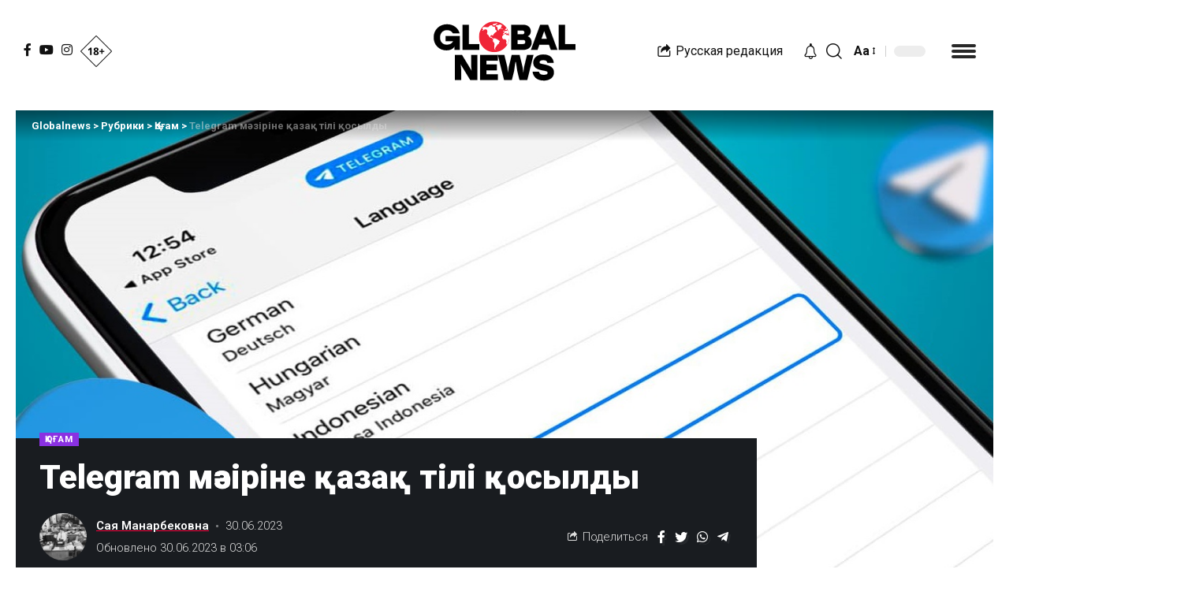

--- FILE ---
content_type: text/html; charset=UTF-8
request_url: https://kaz.globalnews.kz/telegram-m-zirine-aza-tili-osyldy/
body_size: 25138
content:
<!DOCTYPE html>
<html lang="ru-RU" prefix="og: https://ogp.me/ns#">
<head>
<!-- Global site tag (gtag.js) - Google Analytics -->
<script async src="https://www.googletagmanager.com/gtag/js?id=G-7J9B1K591W"></script>
<script>
  window.dataLayer = window.dataLayer || [];
  function gtag(){dataLayer.push(arguments);}
  gtag('js', new Date());

  gtag('config', 'G-7J9B1K591W');
</script>
    <meta charset="UTF-8">
    <meta http-equiv="X-UA-Compatible" content="IE=edge">
    <meta name="viewport" content="width=device-width, initial-scale=1">
    <link rel="profile" href="https://gmpg.org/xfn/11">
	
<!-- Search Engine Optimization by Rank Math PRO - https://rankmath.com/ -->
<title>Telegram мәзіріне қазақ тілі қосылды</title>
<meta name="description" content="Әлеуметтік желілер қазақшаланып жатыр. Оның бір көрсеткіші ең танымал Telegram әлеуметтік желісі."/>
<meta name="robots" content="follow, index, max-snippet:-1, max-video-preview:-1, max-image-preview:large"/>
<link rel="preconnect" href="https://fonts.gstatic.com" crossorigin><link rel="preload" as="style" onload="this.onload=null;this.rel='stylesheet'" id="rb-preload-gfonts" href="https://fonts.googleapis.com/css?family=Roboto%3A400%2C500%2C700%2C900%2C100italic%2C300italic%2C400italic%2C500italic%2C700italic%2C900italic%2C%2C300%7CMontserrat%3A100%2C100italic%2C200%2C200italic%2C300%2C300italic%2C400%2C400italic%2C500%2C500italic%2C600%2C600italic%2C700%2C700italic%2C800%2C800italic%2C900%2C900italic&amp;display=swap" crossorigin><noscript><link rel="stylesheet" href="https://fonts.googleapis.com/css?family=Roboto%3A400%2C500%2C700%2C900%2C100italic%2C300italic%2C400italic%2C500italic%2C700italic%2C900italic%2C%2C300%7CMontserrat%3A100%2C100italic%2C200%2C200italic%2C300%2C300italic%2C400%2C400italic%2C500%2C500italic%2C600%2C600italic%2C700%2C700italic%2C800%2C800italic%2C900%2C900italic&amp;display=swap"></noscript><link rel="canonical" href="https://kaz.globalnews.kz/telegram-m-zirine-aza-tili-osyldy/" />
<meta property="og:locale" content="ru_RU" />
<meta property="og:type" content="article" />
<meta property="og:title" content="Telegram мәзіріне қазақ тілі қосылды" />
<meta property="og:description" content="Әлеуметтік желілер қазақшаланып жатыр. Оның бір көрсеткіші ең танымал Telegram әлеуметтік желісі." />
<meta property="og:url" content="https://kaz.globalnews.kz/telegram-m-zirine-aza-tili-osyldy/" />
<meta property="og:site_name" content="Globalnews" />
<meta property="article:tag" content="Әлеуметтік желі" />
<meta property="article:tag" content="Қазақстан" />
<meta property="article:section" content="Қоғам" />
<meta property="og:updated_time" content="2023-06-30T15:07:09+06:00" />
<meta property="og:image" content="https://kaz.globalnews.kz/wp-content/uploads/2023/06/356637819_6786791734665421_4996912159719039326_n-1.jpg" />
<meta property="og:image:secure_url" content="https://kaz.globalnews.kz/wp-content/uploads/2023/06/356637819_6786791734665421_4996912159719039326_n-1.jpg" />
<meta property="og:image:width" content="1526" />
<meta property="og:image:height" content="660" />
<meta property="og:image:alt" content="Telegram мәзіріне қазақ тілі қосылды" />
<meta property="og:image:type" content="image/jpeg" />
<meta property="article:published_time" content="2023-06-30T15:07:06+06:00" />
<meta property="article:modified_time" content="2023-06-30T15:07:09+06:00" />
<meta name="twitter:card" content="summary_large_image" />
<meta name="twitter:title" content="Telegram мәзіріне қазақ тілі қосылды" />
<meta name="twitter:description" content="Әлеуметтік желілер қазақшаланып жатыр. Оның бір көрсеткіші ең танымал Telegram әлеуметтік желісі." />
<meta name="twitter:image" content="https://kaz.globalnews.kz/wp-content/uploads/2023/06/356637819_6786791734665421_4996912159719039326_n-1.jpg" />
<script type="application/ld+json" class="rank-math-schema-pro">{"@context":"https://schema.org","@graph":[{"@type":"Organization","@id":"https://kaz.globalnews.kz/#organization","name":"Globalnews","logo":{"@type":"ImageObject","@id":"https://kaz.globalnews.kz/#logo","url":"https://kaz.globalnews.kz/wp-content/uploads/2023/08/globalnews-logo.png","contentUrl":"https://kaz.globalnews.kz/wp-content/uploads/2023/08/globalnews-logo.png","caption":"Globalnews","inLanguage":"ru-RU","width":"192","height":"192"}},{"@type":"WebSite","@id":"https://kaz.globalnews.kz/#website","url":"https://kaz.globalnews.kz","name":"Globalnews","alternateName":"\u049a\u0430\u0437\u0430\u049b\u0441\u0442\u0430\u043d \u0436\u0430\u04a3\u0430\u043b\u044b\u049b\u0442\u0430\u0440\u044b","publisher":{"@id":"https://kaz.globalnews.kz/#organization"},"inLanguage":"ru-RU"},{"@type":"ImageObject","@id":"https://kaz.globalnews.kz/wp-content/uploads/2023/06/356637819_6786791734665421_4996912159719039326_n-1.jpg","url":"https://kaz.globalnews.kz/wp-content/uploads/2023/06/356637819_6786791734665421_4996912159719039326_n-1.jpg","width":"1526","height":"660","inLanguage":"ru-RU"},{"@type":"WebPage","@id":"https://kaz.globalnews.kz/telegram-m-zirine-aza-tili-osyldy/#webpage","url":"https://kaz.globalnews.kz/telegram-m-zirine-aza-tili-osyldy/","name":"Telegram \u043c\u04d9\u0437\u0456\u0440\u0456\u043d\u0435 \u049b\u0430\u0437\u0430\u049b \u0442\u0456\u043b\u0456 \u049b\u043e\u0441\u044b\u043b\u0434\u044b","datePublished":"2023-06-30T15:07:06+06:00","dateModified":"2023-06-30T15:07:09+06:00","isPartOf":{"@id":"https://kaz.globalnews.kz/#website"},"primaryImageOfPage":{"@id":"https://kaz.globalnews.kz/wp-content/uploads/2023/06/356637819_6786791734665421_4996912159719039326_n-1.jpg"},"inLanguage":"ru-RU"},{"@type":"Person","@id":"https://kaz.globalnews.kz/author/zhansaya/","name":"\u0421\u0430\u044f \u041c\u0430\u043d\u0430\u0440\u0431\u0435\u043a\u043e\u0432\u043d\u0430","url":"https://kaz.globalnews.kz/author/zhansaya/","image":{"@type":"ImageObject","@id":"https://kaz.globalnews.kz/wp-content/uploads/2023/09/new-york-times-newspaper-1159719_1280-150x150.jpg","url":"https://kaz.globalnews.kz/wp-content/uploads/2023/09/new-york-times-newspaper-1159719_1280-150x150.jpg","caption":"\u0421\u0430\u044f \u041c\u0430\u043d\u0430\u0440\u0431\u0435\u043a\u043e\u0432\u043d\u0430","inLanguage":"ru-RU"},"worksFor":{"@id":"https://kaz.globalnews.kz/#organization"}},{"@type":"NewsArticle","headline":"Telegram \u043c\u04d9\u0437\u0456\u0440\u0456\u043d\u0435 \u049b\u0430\u0437\u0430\u049b \u0442\u0456\u043b\u0456 \u049b\u043e\u0441\u044b\u043b\u0434\u044b","datePublished":"2023-06-30T15:07:06+06:00","dateModified":"2023-06-30T15:07:09+06:00","articleSection":"\u049a\u043e\u0493\u0430\u043c","author":{"@id":"https://kaz.globalnews.kz/author/zhansaya/","name":"\u0421\u0430\u044f \u041c\u0430\u043d\u0430\u0440\u0431\u0435\u043a\u043e\u0432\u043d\u0430"},"publisher":{"@id":"https://kaz.globalnews.kz/#organization"},"description":"\u04d8\u043b\u0435\u0443\u043c\u0435\u0442\u0442\u0456\u043a \u0436\u0435\u043b\u0456\u043b\u0435\u0440 \u049b\u0430\u0437\u0430\u049b\u0448\u0430\u043b\u0430\u043d\u044b\u043f \u0436\u0430\u0442\u044b\u0440. \u041e\u043d\u044b\u04a3 \u0431\u0456\u0440 \u043a\u04e9\u0440\u0441\u0435\u0442\u043a\u0456\u0448\u0456 \u0435\u04a3 \u0442\u0430\u043d\u044b\u043c\u0430\u043b Telegram \u04d9\u043b\u0435\u0443\u043c\u0435\u0442\u0442\u0456\u043a \u0436\u0435\u043b\u0456\u0441\u0456.","name":"Telegram \u043c\u04d9\u0437\u0456\u0440\u0456\u043d\u0435 \u049b\u0430\u0437\u0430\u049b \u0442\u0456\u043b\u0456 \u049b\u043e\u0441\u044b\u043b\u0434\u044b","@id":"https://kaz.globalnews.kz/telegram-m-zirine-aza-tili-osyldy/#richSnippet","isPartOf":{"@id":"https://kaz.globalnews.kz/telegram-m-zirine-aza-tili-osyldy/#webpage"},"image":{"@id":"https://kaz.globalnews.kz/wp-content/uploads/2023/06/356637819_6786791734665421_4996912159719039326_n-1.jpg"},"inLanguage":"ru-RU","mainEntityOfPage":{"@id":"https://kaz.globalnews.kz/telegram-m-zirine-aza-tili-osyldy/#webpage"}}]}</script>
<!-- /Rank Math WordPress SEO plugin -->

<link rel="amphtml" href="https://kaz.globalnews.kz/telegram-m-zirine-aza-tili-osyldy/amp/" /><meta name="generator" content="AMP for WP 1.0.77.47"/><link rel='dns-prefetch' href='//s.w.org' />
<link rel="alternate" type="application/rss+xml" title="Globalnews &raquo; Лента" href="https://kaz.globalnews.kz/feed/" />
<link rel="alternate" type="application/rss+xml" title="Globalnews &raquo; Лента комментариев" href="https://kaz.globalnews.kz/comments/feed/" />
<link rel="alternate" type="application/rss+xml" title="Globalnews &raquo; Лента комментариев к &laquo;Telegram мәзіріне қазақ тілі қосылды&raquo;" href="https://kaz.globalnews.kz/telegram-m-zirine-aza-tili-osyldy/feed/" />
			<link rel="pingback" href="https://kaz.globalnews.kz/xmlrpc.php"/>
		<script type="application/ld+json">{"@context":"https://schema.org","@type":"Organization","legalName":"Globalnews","url":"https://kaz.globalnews.kz/","sameAs":["https://www.facebook.com/kaz.globalnews.kz/","https://www.instagram.com/globalnews_kz/","https://www.youtube.com/channel/UCxNT3NApNwGKlHk07murDPA"]}</script>
<script>
window._wpemojiSettings = {"baseUrl":"https:\/\/s.w.org\/images\/core\/emoji\/14.0.0\/72x72\/","ext":".png","svgUrl":"https:\/\/s.w.org\/images\/core\/emoji\/14.0.0\/svg\/","svgExt":".svg","source":{"concatemoji":"https:\/\/kaz.globalnews.kz\/wp-includes\/js\/wp-emoji-release.min.js?ver=6.0.2"}};
/*! This file is auto-generated */
!function(e,a,t){var n,r,o,i=a.createElement("canvas"),p=i.getContext&&i.getContext("2d");function s(e,t){var a=String.fromCharCode,e=(p.clearRect(0,0,i.width,i.height),p.fillText(a.apply(this,e),0,0),i.toDataURL());return p.clearRect(0,0,i.width,i.height),p.fillText(a.apply(this,t),0,0),e===i.toDataURL()}function c(e){var t=a.createElement("script");t.src=e,t.defer=t.type="text/javascript",a.getElementsByTagName("head")[0].appendChild(t)}for(o=Array("flag","emoji"),t.supports={everything:!0,everythingExceptFlag:!0},r=0;r<o.length;r++)t.supports[o[r]]=function(e){if(!p||!p.fillText)return!1;switch(p.textBaseline="top",p.font="600 32px Arial",e){case"flag":return s([127987,65039,8205,9895,65039],[127987,65039,8203,9895,65039])?!1:!s([55356,56826,55356,56819],[55356,56826,8203,55356,56819])&&!s([55356,57332,56128,56423,56128,56418,56128,56421,56128,56430,56128,56423,56128,56447],[55356,57332,8203,56128,56423,8203,56128,56418,8203,56128,56421,8203,56128,56430,8203,56128,56423,8203,56128,56447]);case"emoji":return!s([129777,127995,8205,129778,127999],[129777,127995,8203,129778,127999])}return!1}(o[r]),t.supports.everything=t.supports.everything&&t.supports[o[r]],"flag"!==o[r]&&(t.supports.everythingExceptFlag=t.supports.everythingExceptFlag&&t.supports[o[r]]);t.supports.everythingExceptFlag=t.supports.everythingExceptFlag&&!t.supports.flag,t.DOMReady=!1,t.readyCallback=function(){t.DOMReady=!0},t.supports.everything||(n=function(){t.readyCallback()},a.addEventListener?(a.addEventListener("DOMContentLoaded",n,!1),e.addEventListener("load",n,!1)):(e.attachEvent("onload",n),a.attachEvent("onreadystatechange",function(){"complete"===a.readyState&&t.readyCallback()})),(e=t.source||{}).concatemoji?c(e.concatemoji):e.wpemoji&&e.twemoji&&(c(e.twemoji),c(e.wpemoji)))}(window,document,window._wpemojiSettings);
</script>
<style>
img.wp-smiley,
img.emoji {
	display: inline !important;
	border: none !important;
	box-shadow: none !important;
	height: 1em !important;
	width: 1em !important;
	margin: 0 0.07em !important;
	vertical-align: -0.1em !important;
	background: none !important;
	padding: 0 !important;
}
</style>
	<link rel='stylesheet' id='wp-block-library-css'  href='https://kaz.globalnews.kz/wp-includes/css/dist/block-library/style.min.css?ver=6.0.2' media='all' />
<style id='global-styles-inline-css'>
body{--wp--preset--color--black: #000000;--wp--preset--color--cyan-bluish-gray: #abb8c3;--wp--preset--color--white: #ffffff;--wp--preset--color--pale-pink: #f78da7;--wp--preset--color--vivid-red: #cf2e2e;--wp--preset--color--luminous-vivid-orange: #ff6900;--wp--preset--color--luminous-vivid-amber: #fcb900;--wp--preset--color--light-green-cyan: #7bdcb5;--wp--preset--color--vivid-green-cyan: #00d084;--wp--preset--color--pale-cyan-blue: #8ed1fc;--wp--preset--color--vivid-cyan-blue: #0693e3;--wp--preset--color--vivid-purple: #9b51e0;--wp--preset--gradient--vivid-cyan-blue-to-vivid-purple: linear-gradient(135deg,rgba(6,147,227,1) 0%,rgb(155,81,224) 100%);--wp--preset--gradient--light-green-cyan-to-vivid-green-cyan: linear-gradient(135deg,rgb(122,220,180) 0%,rgb(0,208,130) 100%);--wp--preset--gradient--luminous-vivid-amber-to-luminous-vivid-orange: linear-gradient(135deg,rgba(252,185,0,1) 0%,rgba(255,105,0,1) 100%);--wp--preset--gradient--luminous-vivid-orange-to-vivid-red: linear-gradient(135deg,rgba(255,105,0,1) 0%,rgb(207,46,46) 100%);--wp--preset--gradient--very-light-gray-to-cyan-bluish-gray: linear-gradient(135deg,rgb(238,238,238) 0%,rgb(169,184,195) 100%);--wp--preset--gradient--cool-to-warm-spectrum: linear-gradient(135deg,rgb(74,234,220) 0%,rgb(151,120,209) 20%,rgb(207,42,186) 40%,rgb(238,44,130) 60%,rgb(251,105,98) 80%,rgb(254,248,76) 100%);--wp--preset--gradient--blush-light-purple: linear-gradient(135deg,rgb(255,206,236) 0%,rgb(152,150,240) 100%);--wp--preset--gradient--blush-bordeaux: linear-gradient(135deg,rgb(254,205,165) 0%,rgb(254,45,45) 50%,rgb(107,0,62) 100%);--wp--preset--gradient--luminous-dusk: linear-gradient(135deg,rgb(255,203,112) 0%,rgb(199,81,192) 50%,rgb(65,88,208) 100%);--wp--preset--gradient--pale-ocean: linear-gradient(135deg,rgb(255,245,203) 0%,rgb(182,227,212) 50%,rgb(51,167,181) 100%);--wp--preset--gradient--electric-grass: linear-gradient(135deg,rgb(202,248,128) 0%,rgb(113,206,126) 100%);--wp--preset--gradient--midnight: linear-gradient(135deg,rgb(2,3,129) 0%,rgb(40,116,252) 100%);--wp--preset--duotone--dark-grayscale: url('#wp-duotone-dark-grayscale');--wp--preset--duotone--grayscale: url('#wp-duotone-grayscale');--wp--preset--duotone--purple-yellow: url('#wp-duotone-purple-yellow');--wp--preset--duotone--blue-red: url('#wp-duotone-blue-red');--wp--preset--duotone--midnight: url('#wp-duotone-midnight');--wp--preset--duotone--magenta-yellow: url('#wp-duotone-magenta-yellow');--wp--preset--duotone--purple-green: url('#wp-duotone-purple-green');--wp--preset--duotone--blue-orange: url('#wp-duotone-blue-orange');--wp--preset--font-size--small: 13px;--wp--preset--font-size--medium: 20px;--wp--preset--font-size--large: 36px;--wp--preset--font-size--x-large: 42px;}.has-black-color{color: var(--wp--preset--color--black) !important;}.has-cyan-bluish-gray-color{color: var(--wp--preset--color--cyan-bluish-gray) !important;}.has-white-color{color: var(--wp--preset--color--white) !important;}.has-pale-pink-color{color: var(--wp--preset--color--pale-pink) !important;}.has-vivid-red-color{color: var(--wp--preset--color--vivid-red) !important;}.has-luminous-vivid-orange-color{color: var(--wp--preset--color--luminous-vivid-orange) !important;}.has-luminous-vivid-amber-color{color: var(--wp--preset--color--luminous-vivid-amber) !important;}.has-light-green-cyan-color{color: var(--wp--preset--color--light-green-cyan) !important;}.has-vivid-green-cyan-color{color: var(--wp--preset--color--vivid-green-cyan) !important;}.has-pale-cyan-blue-color{color: var(--wp--preset--color--pale-cyan-blue) !important;}.has-vivid-cyan-blue-color{color: var(--wp--preset--color--vivid-cyan-blue) !important;}.has-vivid-purple-color{color: var(--wp--preset--color--vivid-purple) !important;}.has-black-background-color{background-color: var(--wp--preset--color--black) !important;}.has-cyan-bluish-gray-background-color{background-color: var(--wp--preset--color--cyan-bluish-gray) !important;}.has-white-background-color{background-color: var(--wp--preset--color--white) !important;}.has-pale-pink-background-color{background-color: var(--wp--preset--color--pale-pink) !important;}.has-vivid-red-background-color{background-color: var(--wp--preset--color--vivid-red) !important;}.has-luminous-vivid-orange-background-color{background-color: var(--wp--preset--color--luminous-vivid-orange) !important;}.has-luminous-vivid-amber-background-color{background-color: var(--wp--preset--color--luminous-vivid-amber) !important;}.has-light-green-cyan-background-color{background-color: var(--wp--preset--color--light-green-cyan) !important;}.has-vivid-green-cyan-background-color{background-color: var(--wp--preset--color--vivid-green-cyan) !important;}.has-pale-cyan-blue-background-color{background-color: var(--wp--preset--color--pale-cyan-blue) !important;}.has-vivid-cyan-blue-background-color{background-color: var(--wp--preset--color--vivid-cyan-blue) !important;}.has-vivid-purple-background-color{background-color: var(--wp--preset--color--vivid-purple) !important;}.has-black-border-color{border-color: var(--wp--preset--color--black) !important;}.has-cyan-bluish-gray-border-color{border-color: var(--wp--preset--color--cyan-bluish-gray) !important;}.has-white-border-color{border-color: var(--wp--preset--color--white) !important;}.has-pale-pink-border-color{border-color: var(--wp--preset--color--pale-pink) !important;}.has-vivid-red-border-color{border-color: var(--wp--preset--color--vivid-red) !important;}.has-luminous-vivid-orange-border-color{border-color: var(--wp--preset--color--luminous-vivid-orange) !important;}.has-luminous-vivid-amber-border-color{border-color: var(--wp--preset--color--luminous-vivid-amber) !important;}.has-light-green-cyan-border-color{border-color: var(--wp--preset--color--light-green-cyan) !important;}.has-vivid-green-cyan-border-color{border-color: var(--wp--preset--color--vivid-green-cyan) !important;}.has-pale-cyan-blue-border-color{border-color: var(--wp--preset--color--pale-cyan-blue) !important;}.has-vivid-cyan-blue-border-color{border-color: var(--wp--preset--color--vivid-cyan-blue) !important;}.has-vivid-purple-border-color{border-color: var(--wp--preset--color--vivid-purple) !important;}.has-vivid-cyan-blue-to-vivid-purple-gradient-background{background: var(--wp--preset--gradient--vivid-cyan-blue-to-vivid-purple) !important;}.has-light-green-cyan-to-vivid-green-cyan-gradient-background{background: var(--wp--preset--gradient--light-green-cyan-to-vivid-green-cyan) !important;}.has-luminous-vivid-amber-to-luminous-vivid-orange-gradient-background{background: var(--wp--preset--gradient--luminous-vivid-amber-to-luminous-vivid-orange) !important;}.has-luminous-vivid-orange-to-vivid-red-gradient-background{background: var(--wp--preset--gradient--luminous-vivid-orange-to-vivid-red) !important;}.has-very-light-gray-to-cyan-bluish-gray-gradient-background{background: var(--wp--preset--gradient--very-light-gray-to-cyan-bluish-gray) !important;}.has-cool-to-warm-spectrum-gradient-background{background: var(--wp--preset--gradient--cool-to-warm-spectrum) !important;}.has-blush-light-purple-gradient-background{background: var(--wp--preset--gradient--blush-light-purple) !important;}.has-blush-bordeaux-gradient-background{background: var(--wp--preset--gradient--blush-bordeaux) !important;}.has-luminous-dusk-gradient-background{background: var(--wp--preset--gradient--luminous-dusk) !important;}.has-pale-ocean-gradient-background{background: var(--wp--preset--gradient--pale-ocean) !important;}.has-electric-grass-gradient-background{background: var(--wp--preset--gradient--electric-grass) !important;}.has-midnight-gradient-background{background: var(--wp--preset--gradient--midnight) !important;}.has-small-font-size{font-size: var(--wp--preset--font-size--small) !important;}.has-medium-font-size{font-size: var(--wp--preset--font-size--medium) !important;}.has-large-font-size{font-size: var(--wp--preset--font-size--large) !important;}.has-x-large-font-size{font-size: var(--wp--preset--font-size--x-large) !important;}
</style>
<link rel='stylesheet' id='wp-user-profile-avatar-frontend-css'  href='https://kaz.globalnews.kz/wp-content/plugins/wp-user-profile-avatar/assets/css/frontend.min.css?ver=6.0.2' media='all' />
<style id='akismet-widget-style-inline-css'>

			.a-stats {
				--akismet-color-mid-green: #357b49;
				--akismet-color-white: #fff;
				--akismet-color-light-grey: #f6f7f7;

				max-width: 350px;
				width: auto;
			}

			.a-stats * {
				all: unset;
				box-sizing: border-box;
			}

			.a-stats strong {
				font-weight: 600;
			}

			.a-stats a.a-stats__link,
			.a-stats a.a-stats__link:visited,
			.a-stats a.a-stats__link:active {
				background: var(--akismet-color-mid-green);
				border: none;
				box-shadow: none;
				border-radius: 8px;
				color: var(--akismet-color-white);
				cursor: pointer;
				display: block;
				font-family: -apple-system, BlinkMacSystemFont, 'Segoe UI', 'Roboto', 'Oxygen-Sans', 'Ubuntu', 'Cantarell', 'Helvetica Neue', sans-serif;
				font-weight: 500;
				padding: 12px;
				text-align: center;
				text-decoration: none;
				transition: all 0.2s ease;
			}

			/* Extra specificity to deal with TwentyTwentyOne focus style */
			.widget .a-stats a.a-stats__link:focus {
				background: var(--akismet-color-mid-green);
				color: var(--akismet-color-white);
				text-decoration: none;
			}

			.a-stats a.a-stats__link:hover {
				filter: brightness(110%);
				box-shadow: 0 4px 12px rgba(0, 0, 0, 0.06), 0 0 2px rgba(0, 0, 0, 0.16);
			}

			.a-stats .count {
				color: var(--akismet-color-white);
				display: block;
				font-size: 1.5em;
				line-height: 1.4;
				padding: 0 13px;
				white-space: nowrap;
			}
		
</style>
<link rel='stylesheet' id='elementor-frontend-css'  href='https://kaz.globalnews.kz/wp-content/plugins/elementor/assets/css/frontend-lite.min.css?ver=3.6.6' media='all' />
<link rel='stylesheet' id='elementor-post-1714-css'  href='https://kaz.globalnews.kz/wp-content/uploads/elementor/css/post-1714.css?ver=1691039330' media='all' />

<link rel='stylesheet' id='foxiz-main-css'  href='https://kaz.globalnews.kz/wp-content/themes/foxiz/assets/css/main.css?ver=1.1.5' media='all' />
<link rel='stylesheet' id='foxiz-print-css'  href='https://kaz.globalnews.kz/wp-content/themes/foxiz/assets/css/print.css?ver=1.1.5' media='all' />
<link rel='stylesheet' id='foxiz-style-css'  href='https://kaz.globalnews.kz/wp-content/themes/foxiz/style.css?ver=1.1.5' media='all' />
<link rel='stylesheet' id='foxiz-dynamic-css-css'  href='https://kaz.globalnews.kz/wp-content/themes/foxiz/assets/css/dynamic.css?ver=1745600060' media='all' />

<script src='https://kaz.globalnews.kz/wp-includes/js/jquery/jquery.min.js?ver=3.6.0' id='jquery-core-js'></script>
<link rel="https://api.w.org/" href="https://kaz.globalnews.kz/wp-json/" /><link rel="alternate" type="application/json" href="https://kaz.globalnews.kz/wp-json/wp/v2/posts/34797" /><link rel="alternate" type="application/json+oembed" href="https://kaz.globalnews.kz/wp-json/oembed/1.0/embed?url=https%3A%2F%2Fkaz.globalnews.kz%2Ftelegram-m-zirine-aza-tili-osyldy%2F" />
<link rel="alternate" type="text/xml+oembed" href="https://kaz.globalnews.kz/wp-json/oembed/1.0/embed?url=https%3A%2F%2Fkaz.globalnews.kz%2Ftelegram-m-zirine-aza-tili-osyldy%2F&#038;format=xml" />
<script type="application/ld+json">{"@context":"https://schema.org","@type":"WebSite","@id":"https://kaz.globalnews.kz/#website","url":"https://kaz.globalnews.kz/","name":"Globalnews","potentialAction":{"@type":"SearchAction","target":"https://kaz.globalnews.kz/?s={search_term_string}","query-input":"required name=search_term_string"}}</script>
<noscript><style>.lazyload[data-src]{display:none !important;}</style></noscript><style>.lazyload{background-image:none !important;}.lazyload:before{background-image:none !important;}</style>
		<style>
			#wp-admin-bar-pvc-post-views .pvc-graph-container { padding-top: 6px; padding-bottom: 6px; position: relative; display: block; height: 100%; box-sizing: border-box; }
			#wp-admin-bar-pvc-post-views .pvc-line-graph {
				display: inline-block;
				width: 1px;
				margin-right: 1px;
				background-color: #ccc;
				vertical-align: baseline;
			}
			#wp-admin-bar-pvc-post-views .pvc-line-graph:hover { background-color: #eee; }
			#wp-admin-bar-pvc-post-views .pvc-line-graph-0 { height: 1% }
			#wp-admin-bar-pvc-post-views .pvc-line-graph-1 { height: 5% }
			#wp-admin-bar-pvc-post-views .pvc-line-graph-2 { height: 10% }
			#wp-admin-bar-pvc-post-views .pvc-line-graph-3 { height: 15% }
			#wp-admin-bar-pvc-post-views .pvc-line-graph-4 { height: 20% }
			#wp-admin-bar-pvc-post-views .pvc-line-graph-5 { height: 25% }
			#wp-admin-bar-pvc-post-views .pvc-line-graph-6 { height: 30% }
			#wp-admin-bar-pvc-post-views .pvc-line-graph-7 { height: 35% }
			#wp-admin-bar-pvc-post-views .pvc-line-graph-8 { height: 40% }
			#wp-admin-bar-pvc-post-views .pvc-line-graph-9 { height: 45% }
			#wp-admin-bar-pvc-post-views .pvc-line-graph-10 { height: 50% }
			#wp-admin-bar-pvc-post-views .pvc-line-graph-11 { height: 55% }
			#wp-admin-bar-pvc-post-views .pvc-line-graph-12 { height: 60% }
			#wp-admin-bar-pvc-post-views .pvc-line-graph-13 { height: 65% }
			#wp-admin-bar-pvc-post-views .pvc-line-graph-14 { height: 70% }
			#wp-admin-bar-pvc-post-views .pvc-line-graph-15 { height: 75% }
			#wp-admin-bar-pvc-post-views .pvc-line-graph-16 { height: 80% }
			#wp-admin-bar-pvc-post-views .pvc-line-graph-17 { height: 85% }
			#wp-admin-bar-pvc-post-views .pvc-line-graph-18 { height: 90% }
			#wp-admin-bar-pvc-post-views .pvc-line-graph-19 { height: 95% }
			#wp-admin-bar-pvc-post-views .pvc-line-graph-20 { height: 100% }
		</style>            <meta property="og:title" content="Telegram мәзіріне қазақ тілі қосылды"/>
			            <meta property="og:url" content="https://kaz.globalnews.kz/telegram-m-zirine-aza-tili-osyldy/"/>
            <meta property="og:site_name" content="Globalnews"/>
			                    <meta property="og:image" content="https://kaz.globalnews.kz/wp-content/uploads/2023/06/356637819_6786791734665421_4996912159719039326_n-1.jpg"/>
				<link rel="icon" href="https://kaz.globalnews.kz/wp-content/uploads/2022/05/cropped-fav_icon-32x32.png" sizes="32x32" />
<link rel="icon" href="https://kaz.globalnews.kz/wp-content/uploads/2022/05/cropped-fav_icon-192x192.png" sizes="192x192" />
<link rel="apple-touch-icon" href="https://kaz.globalnews.kz/wp-content/uploads/2022/05/cropped-fav_icon-180x180.png" />
<meta name="msapplication-TileImage" content="https://kaz.globalnews.kz/wp-content/uploads/2022/05/cropped-fav_icon-270x270.png" />
		<style id="wp-custom-css">
			.dots-icon > span {
    display: block;
    width: 31px;
    height: 4px;
    border-radius: 21px;
    background-color: currentColor;
}
.more-section-outer .more-trigger {
    padding: 0 12px 0 33px;
}
.mega-sidebars {
    display: grid;
    margin-right: -20px;
    margin-left: -20px;
    grid-template-columns: 1fr;
}
.tag_home {
    background: #ececec;
    color: #2e2e2e;
    font-weight: 400;
    font-size: 15px;
    padding: 2px 11px 2px 12px;
    display: initial;
    margin-right: 8px;
    /* white-space: pre; */
    margin-bottom: 9px;
    border-radius: 22px;
}
.alltags {
    display: flex;
    flex-direction: row;
    justify-content: flex-start;
    align-content: center;
    align-items: center;
    flex-wrap: wrap;
}
.tag_home {
	  white-space: pre;
}
.post-carousel a.p-url {
    overflow: hidden;
    display: -webkit-box;
    -webkit-line-clamp: 3;
    -webkit-box-orient: vertical;
    line-height: 1.3em;
    height: 3.9em;
}
a {-webkit-tap-highlight-color: transparent;}
form.mailpoet_form.mailpoet_form_form.mailpoet_form_shortcode {
    display: flex;
}
#mailpoet_form_1 form.mailpoet_form {
    padding:0px;
}
.st-tag-cloud {
    display: flex;
    flex-wrap: wrap;
}
.rbtoc a:before {
    font-size: var(--em-mini);
    display: inline-flex;
    flex-grow: 0;
    margin-right: 5px;
    padding: 0 6px;
    -webkit-transition: var(--effect);
    transition: var(--effect);
    color: var(--absolute-white);
    border-radius: var(--round-3);
    background-color: var(--dark-accent);
    position: relative;
    top: -2px;
}
.p-highlight .p-gradient {
    background: linear-gradient(to top, var(--dark-accent) 0, var(--dark-accent-90) calc(100% - 150px), var(--dark-accent-0) 100%);
}
a.lang {
    margin-right: 20px;
}
a.lang:hover {
    color:red;
}
i.rbi-share {
    margin-right: 7px;
}
.logo-sec-left > *:not(:last-child):before {
    border-right: none;
}		</style>
		    <meta name="mailru-domain" content="H3BLPgrLCkTq8jCX" />
</head>
<body class="post-template-default single single-post postid-34797 single-format-standard wp-embed-responsive elementor-default elementor-kit-6 menu-ani-1 hover-ani-1 is-hd-5 is-standard-4 is-backtop is-mstick is-smart-sticky yes-tstick top-spacing sync-bookmarks">
<script data-cfasync="false">var ewww_webp_supported=false;</script>
<svg xmlns="http://www.w3.org/2000/svg" viewBox="0 0 0 0" width="0" height="0" focusable="false" role="none" style="visibility: hidden; position: absolute; left: -9999px; overflow: hidden;" ><defs><filter id="wp-duotone-dark-grayscale"><feColorMatrix color-interpolation-filters="sRGB" type="matrix" values=" .299 .587 .114 0 0 .299 .587 .114 0 0 .299 .587 .114 0 0 .299 .587 .114 0 0 " /><feComponentTransfer color-interpolation-filters="sRGB" ><feFuncR type="table" tableValues="0 0.49803921568627" /><feFuncG type="table" tableValues="0 0.49803921568627" /><feFuncB type="table" tableValues="0 0.49803921568627" /><feFuncA type="table" tableValues="1 1" /></feComponentTransfer><feComposite in2="SourceGraphic" operator="in" /></filter></defs></svg><svg xmlns="http://www.w3.org/2000/svg" viewBox="0 0 0 0" width="0" height="0" focusable="false" role="none" style="visibility: hidden; position: absolute; left: -9999px; overflow: hidden;" ><defs><filter id="wp-duotone-grayscale"><feColorMatrix color-interpolation-filters="sRGB" type="matrix" values=" .299 .587 .114 0 0 .299 .587 .114 0 0 .299 .587 .114 0 0 .299 .587 .114 0 0 " /><feComponentTransfer color-interpolation-filters="sRGB" ><feFuncR type="table" tableValues="0 1" /><feFuncG type="table" tableValues="0 1" /><feFuncB type="table" tableValues="0 1" /><feFuncA type="table" tableValues="1 1" /></feComponentTransfer><feComposite in2="SourceGraphic" operator="in" /></filter></defs></svg><svg xmlns="http://www.w3.org/2000/svg" viewBox="0 0 0 0" width="0" height="0" focusable="false" role="none" style="visibility: hidden; position: absolute; left: -9999px; overflow: hidden;" ><defs><filter id="wp-duotone-purple-yellow"><feColorMatrix color-interpolation-filters="sRGB" type="matrix" values=" .299 .587 .114 0 0 .299 .587 .114 0 0 .299 .587 .114 0 0 .299 .587 .114 0 0 " /><feComponentTransfer color-interpolation-filters="sRGB" ><feFuncR type="table" tableValues="0.54901960784314 0.98823529411765" /><feFuncG type="table" tableValues="0 1" /><feFuncB type="table" tableValues="0.71764705882353 0.25490196078431" /><feFuncA type="table" tableValues="1 1" /></feComponentTransfer><feComposite in2="SourceGraphic" operator="in" /></filter></defs></svg><svg xmlns="http://www.w3.org/2000/svg" viewBox="0 0 0 0" width="0" height="0" focusable="false" role="none" style="visibility: hidden; position: absolute; left: -9999px; overflow: hidden;" ><defs><filter id="wp-duotone-blue-red"><feColorMatrix color-interpolation-filters="sRGB" type="matrix" values=" .299 .587 .114 0 0 .299 .587 .114 0 0 .299 .587 .114 0 0 .299 .587 .114 0 0 " /><feComponentTransfer color-interpolation-filters="sRGB" ><feFuncR type="table" tableValues="0 1" /><feFuncG type="table" tableValues="0 0.27843137254902" /><feFuncB type="table" tableValues="0.5921568627451 0.27843137254902" /><feFuncA type="table" tableValues="1 1" /></feComponentTransfer><feComposite in2="SourceGraphic" operator="in" /></filter></defs></svg><svg xmlns="http://www.w3.org/2000/svg" viewBox="0 0 0 0" width="0" height="0" focusable="false" role="none" style="visibility: hidden; position: absolute; left: -9999px; overflow: hidden;" ><defs><filter id="wp-duotone-midnight"><feColorMatrix color-interpolation-filters="sRGB" type="matrix" values=" .299 .587 .114 0 0 .299 .587 .114 0 0 .299 .587 .114 0 0 .299 .587 .114 0 0 " /><feComponentTransfer color-interpolation-filters="sRGB" ><feFuncR type="table" tableValues="0 0" /><feFuncG type="table" tableValues="0 0.64705882352941" /><feFuncB type="table" tableValues="0 1" /><feFuncA type="table" tableValues="1 1" /></feComponentTransfer><feComposite in2="SourceGraphic" operator="in" /></filter></defs></svg><svg xmlns="http://www.w3.org/2000/svg" viewBox="0 0 0 0" width="0" height="0" focusable="false" role="none" style="visibility: hidden; position: absolute; left: -9999px; overflow: hidden;" ><defs><filter id="wp-duotone-magenta-yellow"><feColorMatrix color-interpolation-filters="sRGB" type="matrix" values=" .299 .587 .114 0 0 .299 .587 .114 0 0 .299 .587 .114 0 0 .299 .587 .114 0 0 " /><feComponentTransfer color-interpolation-filters="sRGB" ><feFuncR type="table" tableValues="0.78039215686275 1" /><feFuncG type="table" tableValues="0 0.94901960784314" /><feFuncB type="table" tableValues="0.35294117647059 0.47058823529412" /><feFuncA type="table" tableValues="1 1" /></feComponentTransfer><feComposite in2="SourceGraphic" operator="in" /></filter></defs></svg><svg xmlns="http://www.w3.org/2000/svg" viewBox="0 0 0 0" width="0" height="0" focusable="false" role="none" style="visibility: hidden; position: absolute; left: -9999px; overflow: hidden;" ><defs><filter id="wp-duotone-purple-green"><feColorMatrix color-interpolation-filters="sRGB" type="matrix" values=" .299 .587 .114 0 0 .299 .587 .114 0 0 .299 .587 .114 0 0 .299 .587 .114 0 0 " /><feComponentTransfer color-interpolation-filters="sRGB" ><feFuncR type="table" tableValues="0.65098039215686 0.40392156862745" /><feFuncG type="table" tableValues="0 1" /><feFuncB type="table" tableValues="0.44705882352941 0.4" /><feFuncA type="table" tableValues="1 1" /></feComponentTransfer><feComposite in2="SourceGraphic" operator="in" /></filter></defs></svg><svg xmlns="http://www.w3.org/2000/svg" viewBox="0 0 0 0" width="0" height="0" focusable="false" role="none" style="visibility: hidden; position: absolute; left: -9999px; overflow: hidden;" ><defs><filter id="wp-duotone-blue-orange"><feColorMatrix color-interpolation-filters="sRGB" type="matrix" values=" .299 .587 .114 0 0 .299 .587 .114 0 0 .299 .587 .114 0 0 .299 .587 .114 0 0 " /><feComponentTransfer color-interpolation-filters="sRGB" ><feFuncR type="table" tableValues="0.098039215686275 1" /><feFuncG type="table" tableValues="0 0.66274509803922" /><feFuncB type="table" tableValues="0.84705882352941 0.41960784313725" /><feFuncA type="table" tableValues="1 1" /></feComponentTransfer><feComposite in2="SourceGraphic" operator="in" /></filter></defs></svg>
<!-- Zone id: 1759255612 -->

<div class="site-outer">
			<header id="site-header" class="header-wrap rb-section header-5 header-fw style-tb-shadow-border has-quick-menu">
			        <div class="reading-indicator"><span id="reading-progress"></span></div>
					<div class="logo-sec">
				<div class="logo-sec-inner rb-container edge-padding">
					<div class="logo-sec-left">
						            <div class="header-social-list wnav-holder"><a class="social-link-facebook" data-title="Facebook" href="https://www.facebook.com/kaz.globalnews.kz/" target="_blank" rel="noopener nofollow"><i class="rbi rbi-facebook"></i></a><a class="social-link-youtube" data-title="YouTube" href="https://www.youtube.com/channel/UCxNT3NApNwGKlHk07murDPA" target="_blank" rel="noopener nofollow"><i class="rbi rbi-youtube"></i></a><a class="social-link-instagram" data-title="Instagram" href="https://www.instagram.com/globalnews_kz/" target="_blank" rel="noopener nofollow"><i class="rbi rbi-instagram"></i></a></div>
								<img src="[data-uri]" width="40" data-src="https://kaz.globalnews.kz/wp-content/themes/foxiz/assets/images/18.png" decoding="async" class="lazyload"><noscript><img src="https://kaz.globalnews.kz/wp-content/themes/foxiz/assets/images/18.png" width="40" data-eio="l"></noscript>
					</div>
					<div class="logo-sec-center">        <div class="logo-wrap is-image-logo site-branding">
            <a href="https://kaz.globalnews.kz/" class="logo" title="Globalnews">
                <img src="[data-uri]" data-mode="default" data-src="https://globalnews.kz/wp-content/uploads/img/8d4fc84fd3bd9b18795fe8c4430e08db.svg" decoding="async" class="lazyload" /><noscript><img src="https://globalnews.kz/wp-content/uploads/img/8d4fc84fd3bd9b18795fe8c4430e08db.svg" data-mode="default" data-eio="l" /></noscript><img src="[data-uri]" data-mode="dark" data-src="https://globalnews.kz/wp-content/uploads/img/8d4fc84fd3bd9b18795fe8c4430e08db_dark.svg" decoding="async" class="lazyload" /><noscript><img src="https://globalnews.kz/wp-content/uploads/img/8d4fc84fd3bd9b18795fe8c4430e08db_dark.svg" data-mode="dark" data-eio="l" /></noscript>            </a>
        </div>
		</div>
					<div class="logo-sec-right">
					<div class="navbar-right"><a class="lang" href="https://globalnews.kz/"><i class="rbi-share"></i> Русская редакция</a>
							        <div class="wnav-holder header-dropdown-outer">
            <a href="#" class="dropdown-trigger notification-icon" data-notification="44877">
                <span class="notification-icon-inner" data-title="Уведомление"><i class="rbi rbi-notification wnav-icon"></i><span class="notification-info"></span></span>
            </a>
            <div class="header-dropdown notification-dropdown">
                <div class="notification-popup">
                    <div class="notification-header">
                        <span class="h4">Уведомление</span>
						                    </div>
                    <div class="notification-content">
                        <div class="scroll-holder">
							                            <div class="notification-latest">
                                <span class="h5 notification-content-title"><i class="rbi rbi-clock"></i>Соңғы жаңалықтар</span>
								<div id="uid_notification" class="block-wrap block-small block-list block-list-small-2 short-pagination rb-columns rb-col-1"><div class="block-inner">		<div class="p-wrap post-44877 p-small p-list-small-2">
			<div class="feat-holder">
						<div class="p-featured ratio-v1">
					<a class="p-flink" href="https://kaz.globalnews.kz/zhoo-o-ytushylaryny-biliktiligin-arttyru-a-arnal-an-ys-y-mektep-tude/" title="ЖОО оқытушыларының біліктілігін арттыруға арналған қысқы мектеп өтуде">
			<img width="150" height="150" src="[data-uri]" class="featured-img wp-post-image lazyload" alt="" loading="lazy" data-src="https://kaz.globalnews.kz/wp-content/uploads/2026/01/avapav-150x150.jpg" decoding="async" /><noscript><img width="150" height="150" src="https://kaz.globalnews.kz/wp-content/uploads/2026/01/avapav-150x150.jpg" class="featured-img wp-post-image" alt="" loading="lazy" data-eio="l" /></noscript>		</a>
				</div>
				</div>
			<div class="p-content">
				<h5 class="entry-title">		<a class="p-url" href="https://kaz.globalnews.kz/zhoo-o-ytushylaryny-biliktiligin-arttyru-a-arnal-an-ys-y-mektep-tude/" rel="bookmark">ЖОО оқытушыларының біліктілігін арттыруға арналған қысқы мектеп өтуде</a></h5>			<div class="p-meta">
								<div class="meta-inner is-meta">
					<span class="meta-el meta-date">
					<abbr class="date published" title="2026-01-21T12:42:25+05:00">21.01.2026</abbr>
				</span>
						</div>
							</div>
					</div>
		</div>
				<div class="p-wrap post-44872 p-small p-list-small-2">
			<div class="feat-holder">
						<div class="p-featured ratio-v1">
					<a class="p-flink" href="https://kaz.globalnews.kz/abaj-universiteti-lemdik-qs-rejtinginde-bes-zh-ldyz-zdik-belgisine-ie-boldy/" title="Абай университеті әлемдік QS рейтингінде «бес жұлдыз» үздік белгісіне ие болды">
			<img width="150" height="150" src="[data-uri]" class="featured-img wp-post-image lazyload" alt="" loading="lazy" data-src="https://kaz.globalnews.kz/wp-content/uploads/2025/11/PHOTO-2025-11-06-14-04-25-150x150.jpg" decoding="async" /><noscript><img width="150" height="150" src="https://kaz.globalnews.kz/wp-content/uploads/2025/11/PHOTO-2025-11-06-14-04-25-150x150.jpg" class="featured-img wp-post-image" alt="" loading="lazy" data-eio="l" /></noscript>		</a>
				</div>
				</div>
			<div class="p-content">
				<h5 class="entry-title">		<a class="p-url" href="https://kaz.globalnews.kz/abaj-universiteti-lemdik-qs-rejtinginde-bes-zh-ldyz-zdik-belgisine-ie-boldy/" rel="bookmark">Абай университеті әлемдік QS рейтингінде «бес жұлдыз» үздік белгісіне ие болды</a></h5>			<div class="p-meta">
								<div class="meta-inner is-meta">
					<span class="meta-el meta-date">
					<abbr class="date published" title="2025-11-06T14:12:08+05:00">06.11.2025</abbr>
				</span>
						</div>
							</div>
					</div>
		</div>
				<div class="p-wrap post-44866 p-small p-list-small-2">
			<div class="feat-holder">
						<div class="p-featured ratio-v1">
					<a class="p-flink" href="https://kaz.globalnews.kz/kolledzh-studentteri-b-sekesi-bilim-men-ziyatkerlik-sajysy-tti/" title="Колледж студенттері бәсекесі: білім мен зияткерлік сайысы өтті">
			<img width="150" height="150" src="[data-uri]" class="featured-img wp-post-image lazyload" alt="" loading="lazy" data-src="https://kaz.globalnews.kz/wp-content/uploads/2025/09/b150b368-34fd-44c4-a09c-7c9a7a2817e7-150x150.jpg" decoding="async" /><noscript><img width="150" height="150" src="https://kaz.globalnews.kz/wp-content/uploads/2025/09/b150b368-34fd-44c4-a09c-7c9a7a2817e7-150x150.jpg" class="featured-img wp-post-image" alt="" loading="lazy" data-eio="l" /></noscript>		</a>
				</div>
				</div>
			<div class="p-content">
				<h5 class="entry-title">		<a class="p-url" href="https://kaz.globalnews.kz/kolledzh-studentteri-b-sekesi-bilim-men-ziyatkerlik-sajysy-tti/" rel="bookmark">Колледж студенттері бәсекесі: білім мен зияткерлік сайысы өтті</a></h5>			<div class="p-meta">
								<div class="meta-inner is-meta">
					<span class="meta-el meta-date">
					<abbr class="date published" title="2025-09-26T15:08:14+05:00">26.09.2025</abbr>
				</span>
						</div>
							</div>
					</div>
		</div>
				<div class="p-wrap post-44862 p-small p-list-small-2">
			<div class="feat-holder">
						<div class="p-featured ratio-v1">
					<a class="p-flink" href="https://kaz.globalnews.kz/haly-atysatyn-bjudzhet-zhobasy-tarazda-oryndaluda/" title="«Халық қатысатын бюджет» жобасы Таразда орындалуда">
			<img width="150" height="150" src="[data-uri]" class="featured-img wp-post-image lazyload" alt="" loading="lazy" data-src="https://kaz.globalnews.kz/wp-content/uploads/2025/05/Taraz_1000x768-150x150.jpg" decoding="async" /><noscript><img width="150" height="150" src="https://kaz.globalnews.kz/wp-content/uploads/2025/05/Taraz_1000x768-150x150.jpg" class="featured-img wp-post-image" alt="" loading="lazy" data-eio="l" /></noscript>		</a>
				</div>
				</div>
			<div class="p-content">
				<h5 class="entry-title">		<a class="p-url" href="https://kaz.globalnews.kz/haly-atysatyn-bjudzhet-zhobasy-tarazda-oryndaluda/" rel="bookmark">«Халық қатысатын бюджет» жобасы Таразда орындалуда</a></h5>			<div class="p-meta">
								<div class="meta-inner is-meta">
					<span class="meta-el meta-date">
					<abbr class="date published" title="2025-05-22T19:13:42+05:00">22.05.2025</abbr>
				</span>
						</div>
							</div>
					</div>
		</div>
				<div class="p-wrap post-44851 p-small p-list-small-2">
			<div class="feat-holder">
						<div class="p-featured ratio-v1">
					<a class="p-flink" href="https://kaz.globalnews.kz/fenomen-jas-tabys-a-zhetken-zhastardy-nasihattau-zhobasy/" title="«Fenomen Jas» &#8212; табысқа жеткен жастарды насихаттау жобасы">
			<img width="150" height="150" src="[data-uri]" class="featured-img wp-post-image lazyload" alt="" loading="lazy" data-src="https://kaz.globalnews.kz/wp-content/uploads/2024/11/f8ff433f-f50a-4425-a7a4-44e7c6bbb4f0-150x150.webp" decoding="async" /><noscript><img width="150" height="150" src="https://kaz.globalnews.kz/wp-content/uploads/2024/11/f8ff433f-f50a-4425-a7a4-44e7c6bbb4f0-150x150.webp" class="featured-img wp-post-image" alt="" loading="lazy" data-eio="l" /></noscript>		</a>
				</div>
				</div>
			<div class="p-content">
				<h5 class="entry-title">		<a class="p-url" href="https://kaz.globalnews.kz/fenomen-jas-tabys-a-zhetken-zhastardy-nasihattau-zhobasy/" rel="bookmark">«Fenomen Jas» &#8212; табысқа жеткен жастарды насихаттау жобасы</a></h5>			<div class="p-meta">
								<div class="meta-inner is-meta">
					<span class="meta-el meta-date">
					<abbr class="date published" title="2024-11-29T15:56:49+05:00">29.11.2024</abbr>
				</span>
						</div>
							</div>
					</div>
		</div>
		</div>		<div class="pagination-wrap pagination-infinite">
			<div class="infinite-trigger"><i class="rb-loader"></i></div>
		</div>
		</div>                            </div>
                        </div>
                    </div>
                </div>
            </div>
        </div>
	        <div class="wnav-holder w-header-search header-dropdown-outer">
            <a href="#" data-title="Поиск" class="icon-holder header-element search-btn search-trigger">
				<i class="rbi rbi-search wnav-icon"></i>            </a>
			                <div class="header-dropdown">
                <div class="header-search-form live-search-form">
							<form method="get" action="https://kaz.globalnews.kz/" class="rb-search-form">
			<div class="search-form-inner">
				<span class="search-icon"><i class="rbi rbi-search"></i></span>
				<span class="search-text"><input type="text" class="field" placeholder="Поиск заголовков, новостей..." value="" name="s"/></span>
				<span class="rb-search-submit"><input type="submit" value="Поиск"/><i class="rbi rbi-cright"></i></span>
			</div>
		</form>
						                        <span class="live-search-animation rb-loader"></span>
                        <div class="live-search-response"></div>
					                </div>
                </div>
			        </div>
		        <div class="wnav-holder font-resizer">
            <a href="#" class="font-resizer-trigger" data-title="Изменение размера"><strong>Aa</strong></a>
        </div>
		        <div class="dark-mode-toggle-wrap">
            <div class="dark-mode-toggle">
                <span class="dark-mode-slide">
                    <i class="dark-mode-slide-btn mode-icon-dark" data-title="Переключиться на светлую тему"><svg class="svg-icon svg-mode-dark" aria-hidden="true" role="img" focusable="false" xmlns="http://www.w3.org/2000/svg" viewBox="0 0 512 512"><path fill="currentColor" d="M507.681,209.011c-1.297-6.991-7.324-12.111-14.433-12.262c-7.104-0.122-13.347,4.711-14.936,11.643 c-15.26,66.497-73.643,112.94-141.978,112.94c-80.321,0-145.667-65.346-145.667-145.666c0-68.335,46.443-126.718,112.942-141.976 c6.93-1.59,11.791-7.826,11.643-14.934c-0.149-7.108-5.269-13.136-12.259-14.434C287.546,1.454,271.735,0,256,0 C187.62,0,123.333,26.629,74.98,74.981C26.628,123.333,0,187.62,0,256s26.628,132.667,74.98,181.019 C123.333,485.371,187.62,512,256,512s132.667-26.629,181.02-74.981C485.372,388.667,512,324.38,512,256 C512,240.278,510.546,224.469,507.681,209.011z" /></svg></i>
                    <i class="dark-mode-slide-btn mode-icon-default" data-title="Переключиться на темную тему"><svg class="svg-icon svg-mode-light" aria-hidden="true" role="img" focusable="false" xmlns="http://www.w3.org/2000/svg" viewBox="0 0 232.447 232.447"><path fill="currentColor" d="M116.211,194.8c-4.143,0-7.5,3.357-7.5,7.5v22.643c0,4.143,3.357,7.5,7.5,7.5s7.5-3.357,7.5-7.5V202.3 C123.711,198.157,120.354,194.8,116.211,194.8z" /><path fill="currentColor" d="M116.211,37.645c4.143,0,7.5-3.357,7.5-7.5V7.505c0-4.143-3.357-7.5-7.5-7.5s-7.5,3.357-7.5,7.5v22.641 C108.711,34.288,112.068,37.645,116.211,37.645z" /><path fill="currentColor" d="M50.054,171.78l-16.016,16.008c-2.93,2.929-2.931,7.677-0.003,10.606c1.465,1.466,3.385,2.198,5.305,2.198 c1.919,0,3.838-0.731,5.302-2.195l16.016-16.008c2.93-2.929,2.931-7.677,0.003-10.606C57.731,168.852,52.982,168.851,50.054,171.78 z" /><path fill="currentColor" d="M177.083,62.852c1.919,0,3.838-0.731,5.302-2.195L198.4,44.649c2.93-2.929,2.931-7.677,0.003-10.606 c-2.93-2.932-7.679-2.931-10.607-0.003l-16.016,16.008c-2.93,2.929-2.931,7.677-0.003,10.607 C173.243,62.12,175.163,62.852,177.083,62.852z" /><path fill="currentColor" d="M37.645,116.224c0-4.143-3.357-7.5-7.5-7.5H7.5c-4.143,0-7.5,3.357-7.5,7.5s3.357,7.5,7.5,7.5h22.645 C34.287,123.724,37.645,120.366,37.645,116.224z" /><path fill="currentColor" d="M224.947,108.724h-22.652c-4.143,0-7.5,3.357-7.5,7.5s3.357,7.5,7.5,7.5h22.652c4.143,0,7.5-3.357,7.5-7.5 S229.09,108.724,224.947,108.724z" /><path fill="currentColor" d="M50.052,60.655c1.465,1.465,3.384,2.197,5.304,2.197c1.919,0,3.839-0.732,5.303-2.196c2.93-2.929,2.93-7.678,0.001-10.606 L44.652,34.042c-2.93-2.93-7.679-2.929-10.606-0.001c-2.93,2.929-2.93,7.678-0.001,10.606L50.052,60.655z" /><path fill="currentColor" d="M182.395,171.782c-2.93-2.929-7.679-2.93-10.606-0.001c-2.93,2.929-2.93,7.678-0.001,10.607l16.007,16.008 c1.465,1.465,3.384,2.197,5.304,2.197c1.919,0,3.839-0.732,5.303-2.196c2.93-2.929,2.93-7.678,0.001-10.607L182.395,171.782z" /><path fill="currentColor" d="M116.22,48.7c-37.232,0-67.523,30.291-67.523,67.523s30.291,67.523,67.523,67.523s67.522-30.291,67.522-67.523 S153.452,48.7,116.22,48.7z M116.22,168.747c-28.962,0-52.523-23.561-52.523-52.523S87.258,63.7,116.22,63.7 c28.961,0,52.522,23.562,52.522,52.523S145.181,168.747,116.22,168.747z" /></svg></i>
                </span>
            </div>
        </div>
		        <div class="more-section-outer mega-sidebars-outer layout-col-2">
            <a class="more-trigger icon-holder" href="#" data-title="Еще">
                <span class="dots-icon"><span></span><span></span><span></span></span>
            </a>
            <div id="rb-more" class="more-section">
                <div class="more-content">
					<div class="header-search-form live-search-form">
			                <span class="h5">Поиск</span>
			                <div class="live-search-form-outer">
                    		<form method="get" action="https://kaz.globalnews.kz/" class="rb-search-form">
			<div class="search-form-inner">
				<span class="search-icon"><i class="rbi rbi-search"></i></span>
				<span class="search-text"><input type="text" class="field" placeholder="Поиск заголовков, новостей..." value="" name="s"/></span>
				<span class="rb-search-submit"><input type="submit" value="Поиск"/><i class="rbi rbi-cright"></i></span>
			</div>
		</form>
	                    <span class="live-search-animation rb-loader"></span>
                    <div class="live-search-absolute live-search-response"></div>
                </div>
	                </div>
		                        <div class="mega-sidebars">
							<div class="more-col"><div id="block-6" class="rb-section clearfix widget_block"><div class="wp-container-1 wp-block-group"><div class="wp-block-group__inner-container"><h2>Категории</h2><ul class="wp-block-categories-list wp-block-categories">	<li class="cat-item cat-item-123"><a href="https://kaz.globalnews.kz/tenge-kursy/salyk/">Cалық</a>
</li>
	<li class="cat-item cat-item-503"><a href="https://kaz.globalnews.kz/ataq-zhane-aqsha/">Атақ және ақша</a>
</li>
	<li class="cat-item cat-item-552"><a href="https://kaz.globalnews.kz/ruhaniyat/debiet/">Әдебиет</a>
</li>
	<li class="cat-item cat-item-326"><a href="https://kaz.globalnews.kz/sholu/leumettik-zhelige-sholu/">Әлеуметтік желіге шолу</a>
</li>
	<li class="cat-item cat-item-255"><a href="https://kaz.globalnews.kz/basty-zha-aly-tar/">Басты жаңалықтар</a>
</li>
	<li class="cat-item cat-item-198"><a href="https://kaz.globalnews.kz/ruhaniyat/bilim/">Білім</a>
</li>
	<li class="cat-item cat-item-502"><a href="https://kaz.globalnews.kz/video/">Видео</a>
</li>
	<li class="cat-item cat-item-11"><a href="https://kaz.globalnews.kz/galery/">Галерея</a>
</li>
	<li class="cat-item cat-item-8"><a href="https://kaz.globalnews.kz/ruhaniyat/gylym/">Ғылым</a>
</li>
	<li class="cat-item cat-item-4"><a href="https://kaz.globalnews.kz/ruhaniyat/health/">Денсаулық</a>
</li>
	<li class="cat-item cat-item-296"><a href="https://kaz.globalnews.kz/ruhaniyat/din/">Дін</a>
</li>
	<li class="cat-item cat-item-561"><a href="https://kaz.globalnews.kz/okiga/zhem-orly/">Жемқорлық</a>
</li>
	<li class="cat-item cat-item-5"><a href="https://kaz.globalnews.kz/insider/">Инсайдер</a>
</li>
	<li class="cat-item cat-item-200"><a href="https://kaz.globalnews.kz/obshhestvo/">Қоғам</a>
</li>
	<li class="cat-item cat-item-205"><a href="https://kaz.globalnews.kz/glavnoe/">Маңызды</a>
</li>
	<li class="cat-item cat-item-323"><a href="https://kaz.globalnews.kz/okiga/">Оқиға</a>
</li>
	<li class="cat-item cat-item-292"><a href="https://kaz.globalnews.kz/ruhaniyat/">Руханият</a>
</li>
	<li class="cat-item cat-item-140"><a href="https://kaz.globalnews.kz/sayasat/">Саясат</a>
</li>
	<li class="cat-item cat-item-264"><a href="https://kaz.globalnews.kz/sport/">Спорт</a>
</li>
	<li class="cat-item cat-item-553"><a href="https://kaz.globalnews.kz/ruhaniyat/tarih/">Тарих</a>
</li>
	<li class="cat-item cat-item-3"><a href="https://kaz.globalnews.kz/tenge-kursy/">Теңге бағамы</a>
</li>
	<li class="cat-item cat-item-181"><a href="https://kaz.globalnews.kz/sholu/shetel-basylymyna-sholu/">Шетел басылымына шолу</a>
</li>
	<li class="cat-item cat-item-294"><a href="https://kaz.globalnews.kz/sholu/">Шолу</a>
</li>
	<li class="cat-item cat-item-155"><a href="https://kaz.globalnews.kz/ekonomika/">Экономика</a>
</li>
</ul></div></div></div></div>                        </div>
					                </div>
				            </div>
        </div>
								</div>
					</div>
				</div>
			</div>
										        <div id="header-mobile" class="header-mobile">
            <div class="header-mobile-wrap">
				        <div class="mbnav mbnav-center edge-padding">
            <div class="navbar-left">
                <div class="mobile-toggle-wrap">
	                                        <a href="#" class="mobile-menu-trigger">        <span class="burger-icon"><span></span><span></span><span></span></span>
	</a>
						<img style="margin-left:18px;" src="[data-uri]" width="35" data-src="https://kaz.globalnews.kz/wp-content/themes/foxiz/assets/images/18.png" decoding="async" class="lazyload"><noscript><img style="margin-left:18px;" src="https://kaz.globalnews.kz/wp-content/themes/foxiz/assets/images/18.png" width="35" data-eio="l"></noscript>
	                                </div>
            </div>
            <div class="navbar-center">
				        <div class="mobile-logo-wrap is-image-logo site-branding">
            <a style="padding: 15px 0;" href="https://kaz.globalnews.kz/" title="Globalnews">
                <img src="[data-uri]" data-mode="default" data-src="https://globalnews.kz/wp-content/uploads/img/8d4fc84fd3bd9b18795fe8c4430e08db.svg" decoding="async" class="lazyload" /><noscript><img src="https://globalnews.kz/wp-content/uploads/img/8d4fc84fd3bd9b18795fe8c4430e08db.svg" data-mode="default" data-eio="l" /></noscript><img src="[data-uri]" data-mode="dark" data-src="https://globalnews.kz/wp-content/uploads/img/8d4fc84fd3bd9b18795fe8c4430e08db_dark.svg" decoding="async" class="lazyload" /><noscript><img src="https://globalnews.kz/wp-content/uploads/img/8d4fc84fd3bd9b18795fe8c4430e08db_dark.svg" data-mode="dark" data-eio="l" /></noscript>            </a>
        </div>
		            </div>
            <div class="navbar-right">
			<a class="lang" href="https://globalnews.kz/">Рус</a>
				        <div class="wnav-holder font-resizer">
            <a href="#" class="font-resizer-trigger" data-title="Изменение размера"><strong>Aa</strong></a>
        </div>
		        <div class="dark-mode-toggle-wrap">
            <div class="dark-mode-toggle">
                <span class="dark-mode-slide">
                    <i class="dark-mode-slide-btn mode-icon-dark" data-title="Переключиться на светлую тему"><svg class="svg-icon svg-mode-dark" aria-hidden="true" role="img" focusable="false" xmlns="http://www.w3.org/2000/svg" viewBox="0 0 512 512"><path fill="currentColor" d="M507.681,209.011c-1.297-6.991-7.324-12.111-14.433-12.262c-7.104-0.122-13.347,4.711-14.936,11.643 c-15.26,66.497-73.643,112.94-141.978,112.94c-80.321,0-145.667-65.346-145.667-145.666c0-68.335,46.443-126.718,112.942-141.976 c6.93-1.59,11.791-7.826,11.643-14.934c-0.149-7.108-5.269-13.136-12.259-14.434C287.546,1.454,271.735,0,256,0 C187.62,0,123.333,26.629,74.98,74.981C26.628,123.333,0,187.62,0,256s26.628,132.667,74.98,181.019 C123.333,485.371,187.62,512,256,512s132.667-26.629,181.02-74.981C485.372,388.667,512,324.38,512,256 C512,240.278,510.546,224.469,507.681,209.011z" /></svg></i>
                    <i class="dark-mode-slide-btn mode-icon-default" data-title="Переключиться на темную тему"><svg class="svg-icon svg-mode-light" aria-hidden="true" role="img" focusable="false" xmlns="http://www.w3.org/2000/svg" viewBox="0 0 232.447 232.447"><path fill="currentColor" d="M116.211,194.8c-4.143,0-7.5,3.357-7.5,7.5v22.643c0,4.143,3.357,7.5,7.5,7.5s7.5-3.357,7.5-7.5V202.3 C123.711,198.157,120.354,194.8,116.211,194.8z" /><path fill="currentColor" d="M116.211,37.645c4.143,0,7.5-3.357,7.5-7.5V7.505c0-4.143-3.357-7.5-7.5-7.5s-7.5,3.357-7.5,7.5v22.641 C108.711,34.288,112.068,37.645,116.211,37.645z" /><path fill="currentColor" d="M50.054,171.78l-16.016,16.008c-2.93,2.929-2.931,7.677-0.003,10.606c1.465,1.466,3.385,2.198,5.305,2.198 c1.919,0,3.838-0.731,5.302-2.195l16.016-16.008c2.93-2.929,2.931-7.677,0.003-10.606C57.731,168.852,52.982,168.851,50.054,171.78 z" /><path fill="currentColor" d="M177.083,62.852c1.919,0,3.838-0.731,5.302-2.195L198.4,44.649c2.93-2.929,2.931-7.677,0.003-10.606 c-2.93-2.932-7.679-2.931-10.607-0.003l-16.016,16.008c-2.93,2.929-2.931,7.677-0.003,10.607 C173.243,62.12,175.163,62.852,177.083,62.852z" /><path fill="currentColor" d="M37.645,116.224c0-4.143-3.357-7.5-7.5-7.5H7.5c-4.143,0-7.5,3.357-7.5,7.5s3.357,7.5,7.5,7.5h22.645 C34.287,123.724,37.645,120.366,37.645,116.224z" /><path fill="currentColor" d="M224.947,108.724h-22.652c-4.143,0-7.5,3.357-7.5,7.5s3.357,7.5,7.5,7.5h22.652c4.143,0,7.5-3.357,7.5-7.5 S229.09,108.724,224.947,108.724z" /><path fill="currentColor" d="M50.052,60.655c1.465,1.465,3.384,2.197,5.304,2.197c1.919,0,3.839-0.732,5.303-2.196c2.93-2.929,2.93-7.678,0.001-10.606 L44.652,34.042c-2.93-2.93-7.679-2.929-10.606-0.001c-2.93,2.929-2.93,7.678-0.001,10.606L50.052,60.655z" /><path fill="currentColor" d="M182.395,171.782c-2.93-2.929-7.679-2.93-10.606-0.001c-2.93,2.929-2.93,7.678-0.001,10.607l16.007,16.008 c1.465,1.465,3.384,2.197,5.304,2.197c1.919,0,3.839-0.732,5.303-2.196c2.93-2.929,2.93-7.678,0.001-10.607L182.395,171.782z" /><path fill="currentColor" d="M116.22,48.7c-37.232,0-67.523,30.291-67.523,67.523s30.291,67.523,67.523,67.523s67.522-30.291,67.522-67.523 S153.452,48.7,116.22,48.7z M116.22,168.747c-28.962,0-52.523-23.561-52.523-52.523S87.258,63.7,116.22,63.7 c28.961,0,52.522,23.562,52.522,52.523S145.181,168.747,116.22,168.747z" /></svg></i>
                </span>
            </div>
        </div>
		            </div>
        </div>
	<div class="mobile-qview"><ul id="menu-mobile-quick-access-1" class="mobile-qview-inner"><li class="menu-item menu-item-type-taxonomy menu-item-object-category menu-item-1994"><a href="https://kaz.globalnews.kz/tenge-kursy/"><span>Теңге бағамы</span></a></li>
<li class="menu-item menu-item-type-taxonomy menu-item-object-category menu-item-1993"><a href="https://kaz.globalnews.kz/galery/"><span>Галерея</span></a></li>
<li class="menu-item menu-item-type-taxonomy menu-item-object-category menu-item-1997"><a href="https://kaz.globalnews.kz/ruhaniyat/gylym/"><span>Ғылым</span></a></li>
<li class="menu-item menu-item-type-taxonomy menu-item-object-category menu-item-1999"><a href="https://kaz.globalnews.kz/insider/"><span>Инсайдер</span></a></li>
</ul></div>            </div>
			        <div class="mobile-collapse">
            <div class="mobile-collapse-holder">
                <div class="mobile-collapse-inner">
                    <div class="mobile-search-form edge-padding"><div class="header-search-form live-search-form">
			                <span class="h5">Поиск</span>
			                <div class="live-search-form-outer">
                    		<form method="get" action="https://kaz.globalnews.kz/" class="rb-search-form">
			<div class="search-form-inner">
				<span class="search-icon"><i class="rbi rbi-search"></i></span>
				<span class="search-text"><input type="text" class="field" placeholder="Поиск заголовков, новостей..." value="" name="s"/></span>
				<span class="rb-search-submit"><input type="submit" value="Поиск"/><i class="rbi rbi-cright"></i></span>
			</div>
		</form>
	                    <span class="live-search-animation rb-loader"></span>
                    <div class="live-search-absolute live-search-response"></div>
                </div>
	                </div>
		</div>
                    <nav class="mobile-menu-wrap edge-padding">
						<ul id="mobile-menu" class="mobile-menu"><li id="menu-item-5512" class="menu-item menu-item-type-taxonomy menu-item-object-category menu-item-5512"><a href="https://kaz.globalnews.kz/galery/"><span>Галерея</span></a></li>
<li id="menu-item-5514" class="menu-item menu-item-type-taxonomy menu-item-object-category menu-item-5514"><a href="https://kaz.globalnews.kz/glavnoe/"><span>Басты жаңалықтар</span></a></li>
<li id="menu-item-5515" class="menu-item menu-item-type-taxonomy menu-item-object-category menu-item-5515"><a href="https://kaz.globalnews.kz/ruhaniyat/health/"><span>Денсаулық</span></a></li>
<li id="menu-item-5516" class="menu-item menu-item-type-taxonomy menu-item-object-category menu-item-5516"><a href="https://kaz.globalnews.kz/insider/"><span>Инсайдер</span></a></li>
<li id="menu-item-5518" class="menu-item menu-item-type-taxonomy menu-item-object-category menu-item-5518"><a href="https://kaz.globalnews.kz/ruhaniyat/gylym/"><span>Ғылым</span></a></li>
<li id="menu-item-5519" class="menu-item menu-item-type-taxonomy menu-item-object-category menu-item-5519"><a href="https://kaz.globalnews.kz/sholu/shetel-basylymyna-sholu/"><span>Шетел басылымына шолу</span></a></li>
<li id="menu-item-5521" class="menu-item menu-item-type-taxonomy menu-item-object-category menu-item-5521"><a href="https://kaz.globalnews.kz/ruhaniyat/bilim/"><span>Бiлiм</span></a></li>
<li id="menu-item-5522" class="menu-item menu-item-type-taxonomy menu-item-object-category current-post-ancestor current-menu-parent current-post-parent menu-item-5522"><a href="https://kaz.globalnews.kz/obshhestvo/"><span>Қоғам</span></a></li>
<li id="menu-item-5523" class="menu-item menu-item-type-taxonomy menu-item-object-category menu-item-5523"><a href="https://kaz.globalnews.kz/sayasat/"><span>Саясат</span></a></li>
<li id="menu-item-5526" class="menu-item menu-item-type-taxonomy menu-item-object-category menu-item-5526"><a href="https://kaz.globalnews.kz/sport/"><span>Спорт</span></a></li>
<li id="menu-item-5528" class="menu-item menu-item-type-taxonomy menu-item-object-category menu-item-5528"><a href="https://kaz.globalnews.kz/basty-zha-aly-tar/"><span>Басты жаңалықтар</span></a></li>
<li id="menu-item-5529" class="menu-item menu-item-type-taxonomy menu-item-object-category menu-item-5529"><a href="https://kaz.globalnews.kz/ekonomika/"><span>Экономика</span></a></li>
</ul>                    </nav>
                    <div class="mobile-collapse-sections edge-padding">
						                            <div class="mobile-social-list">
                                <span class="mobile-social-list-title h6">Подписывайтесь на нас</span>
								<a class="social-link-facebook" data-title="Facebook" href="https://www.facebook.com/kaz.globalnews.kz/" target="_blank" rel="noopener nofollow"><i class="rbi rbi-facebook"></i></a><a class="social-link-youtube" data-title="YouTube" href="https://www.youtube.com/channel/UCxNT3NApNwGKlHk07murDPA" target="_blank" rel="noopener nofollow"><i class="rbi rbi-youtube"></i></a><a class="social-link-instagram" data-title="Instagram" href="https://www.instagram.com/globalnews_kz/" target="_blank" rel="noopener nofollow"><i class="rbi rbi-instagram"></i></a>                            </div>
						                    </div>
					                </div>
            </div>
        </div>
	        </div>
			</header>
		    <div class="site-wrap">		<div class="single-standard-4 is-sidebar-right sticky-sidebar optimal-line-length">
			<article id="post-34797" class="post-34797 post type-post status-publish format-standard has-post-thumbnail category-obshhestvo tag-aleumettik-zheli tag-kazahstan" itemscope itemtype="https://schema.org/Article">			<header class="single-header">
				<div class="rb-container edge-padding">
					<div class="single-header-inner">
						<div class="s-feat-holder">
															<div class="breadcrumb-absolute overlay-text">            <aside class="breadcrumb-wrap breadcrumb-navxt s-breadcrumb">
                <div class="breadcrumb-inner" vocab="https://schema.org/" typeof="BreadcrumbList"><!-- Breadcrumb NavXT 7.0.2 -->
<span property="itemListElement" typeof="ListItem"><a property="item" typeof="WebPage" title="Перейти к Globalnews." href="https://kaz.globalnews.kz" class="home" ><span property="name">Globalnews</span></a><meta property="position" content="1"></span> &gt; <span property="itemListElement" typeof="ListItem"><a property="item" typeof="WebPage" title="Перейти к Рубрики." href="https://kaz.globalnews.kz/blog/" class="post-root post post-post" ><span property="name">Рубрики</span></a><meta property="position" content="2"></span> &gt; <span property="itemListElement" typeof="ListItem"><a property="item" typeof="WebPage" title="Go to the Қоғам Рубрика archives." href="https://kaz.globalnews.kz/obshhestvo/" class="taxonomy category" ><span property="name">Қоғам</span></a><meta property="position" content="3"></span> &gt; <span property="itemListElement" typeof="ListItem"><span property="name" class="post post-post current-item">Telegram мәзіріне қазақ тілі қосылды</span><meta property="url" content="https://kaz.globalnews.kz/telegram-m-zirine-aza-tili-osyldy/"><meta property="position" content="4"></span></div>
            </aside>
		</div>
														<img width="1526" height="660" src="[data-uri]" class="featured-img wp-post-image lazyload" alt="" data-src="https://kaz.globalnews.kz/wp-content/uploads/2023/06/356637819_6786791734665421_4996912159719039326_n-1.jpg" decoding="async" /><noscript><img width="1526" height="660" src="https://kaz.globalnews.kz/wp-content/uploads/2023/06/356637819_6786791734665421_4996912159719039326_n-1.jpg" class="featured-img wp-post-image" alt="" data-eio="l" /></noscript>						</div>
						<div class="single-header-content overlay-text">
							        <div class="s-cats ecat-bg-4 ecat-size-big">
			<div class="p-categories"><a class="p-category category-id-200" href="https://kaz.globalnews.kz/obshhestvo/" rel="category">Қоғам</a></div>        </div>
	<h1 class="s-title" itemprop="headline">Telegram мәзіріне қазақ тілі қосылды</h1>        <div class="single-meta">
			                <div class="smeta-in">
							<a class="meta-avatar" href="https://kaz.globalnews.kz/author/zhansaya/"><img alt='Сая Манарбековна' src="[data-uri]"  class="avatar avatar-120 photo lazyload" height='120' width='120' data-src="https://kaz.globalnews.kz/wp-content/uploads/2023/09/new-york-times-newspaper-1159719_1280-150x150.jpg" decoding="async" data-srcset="https://kaz.globalnews.kz/wp-content/uploads/2023/09/new-york-times-newspaper-1159719_1280-150x150.jpg 2x" /><noscript><img alt='Сая Манарбековна' src='https://kaz.globalnews.kz/wp-content/uploads/2023/09/new-york-times-newspaper-1159719_1280-150x150.jpg' srcset='https://kaz.globalnews.kz/wp-content/uploads/2023/09/new-york-times-newspaper-1159719_1280-150x150.jpg 2x' class='avatar avatar-120 photo' height='120' width='120' data-eio="l" /></noscript></a>
		                    <div class="smeta-sec">
                        <div class="p-meta">
                            <div class="meta-inner is-meta"><span class="meta-el meta-author">
				<a href="https://kaz.globalnews.kz/author/zhansaya/">Сая Манарбековна</a>
				</span>
		<span class="meta-el meta-date">
					<abbr class="date published" title="2023-06-30T15:07:06+06:00">30.06.2023</abbr>
				</span>
		</div>
                        </div>
						        <div class="single-updated-info meta-text">
            <span class="updated-date">Обновлено 30.06.2023 в 03:06</span>
        </div>
	                    </div>
                </div>
			            <div class="smeta-extra">
				        <div class="t-shared-sec tooltips-n is-color">
            <div class="t-shared-header is-meta">
                <i class="rbi rbi-share"></i><span class="share-label">Поделиться</span>
            </div>
            <div class="effect-fadeout">            <a class="share-action share-trigger icon-facebook" href="https://www.facebook.com/sharer.php?u=https%3A%2F%2Fkaz.globalnews.kz%2Ftelegram-m-zirine-aza-tili-osyldy%2F" data-title="Facebook" rel="nofollow"><i class="rbi rbi-facebook"></i></a>
		        <a class="share-action share-trigger icon-twitter" href="https://twitter.com/intent/tweet?text=Telegram+%D0%BC%D3%99%D0%B7%D1%96%D1%80%D1%96%D0%BD%D0%B5+%D2%9B%D0%B0%D0%B7%D0%B0%D2%9B+%D1%82%D1%96%D0%BB%D1%96+%D2%9B%D0%BE%D1%81%D1%8B%D0%BB%D0%B4%D1%8B&amp;url=https%3A%2F%2Fkaz.globalnews.kz%2Ftelegram-m-zirine-aza-tili-osyldy%2F&amp;via=Globalnews" data-title="Twitter" rel="nofollow">
                <i class="rbi rbi-twitter"></i></a>            <a class="share-action icon-whatsapp is-web" href="https://web.whatsapp.com/send?text=Telegram+%D0%BC%D3%99%D0%B7%D1%96%D1%80%D1%96%D0%BD%D0%B5+%D2%9B%D0%B0%D0%B7%D0%B0%D2%9B+%D1%82%D1%96%D0%BB%D1%96+%D2%9B%D0%BE%D1%81%D1%8B%D0%BB%D0%B4%D1%8B &#9758; https%3A%2F%2Fkaz.globalnews.kz%2Ftelegram-m-zirine-aza-tili-osyldy%2F" target="_blank" data-title="WhatsApp" rel="nofollow"><i class="rbi rbi-whatsapp"></i></a>
            <a class="share-action icon-whatsapp is-mobile" href="whatsapp://send?text=Telegram+%D0%BC%D3%99%D0%B7%D1%96%D1%80%D1%96%D0%BD%D0%B5+%D2%9B%D0%B0%D0%B7%D0%B0%D2%9B+%D1%82%D1%96%D0%BB%D1%96+%D2%9B%D0%BE%D1%81%D1%8B%D0%BB%D0%B4%D1%8B &#9758; https%3A%2F%2Fkaz.globalnews.kz%2Ftelegram-m-zirine-aza-tili-osyldy%2F" target="_blank" data-title="WhatsApp" rel="nofollow"><i class="rbi rbi-whatsapp"></i></a>
		            <a class="share-action share-trigger icon-telegram" href="https://t.me/share/?url=https%3A%2F%2Fkaz.globalnews.kz%2Ftelegram-m-zirine-aza-tili-osyldy%2F&amp;text=Telegram+%D0%BC%D3%99%D0%B7%D1%96%D1%80%D1%96%D0%BD%D0%B5+%D2%9B%D0%B0%D0%B7%D0%B0%D2%9B+%D1%82%D1%96%D0%BB%D1%96+%D2%9B%D0%BE%D1%81%D1%8B%D0%BB%D0%B4%D1%8B" data-title="Telegram" rel="nofollow"><i class="rbi rbi-telegram"></i></a>
		</div>
        </div>
		            </div>
        </div>
								</div>
					</div>
					<div class="feat-caption meta-text"><span class="caption-text meta-bold">Фото: ашық дереккөзден</span></div>				</div>
			</header>
			<div class="rb-container edge-padding">
				<div class="grid-container">
					<div class="s-ct">
						        <div class="s-ct-wrap has-lsl">
            <div class="s-ct-inner">
				        <div class="l-shared-sec-outer">
            <div class="l-shared-sec">
                <div class="l-shared-header meta-text">
                    <i class="rbi rbi-share"></i><span class="share-label">Поделиться</span>
                </div>
                <div class="l-shared-items effect-fadeout is-color">
					            <a class="share-action share-trigger icon-facebook" href="https://www.facebook.com/sharer.php?u=https%3A%2F%2Fkaz.globalnews.kz%2Ftelegram-m-zirine-aza-tili-osyldy%2F" data-title="Facebook" data-gravity=w rel="nofollow"><i class="rbi rbi-facebook"></i></a>
		        <a class="share-action share-trigger icon-twitter" href="https://twitter.com/intent/tweet?text=Telegram+%D0%BC%D3%99%D0%B7%D1%96%D1%80%D1%96%D0%BD%D0%B5+%D2%9B%D0%B0%D0%B7%D0%B0%D2%9B+%D1%82%D1%96%D0%BB%D1%96+%D2%9B%D0%BE%D1%81%D1%8B%D0%BB%D0%B4%D1%8B&amp;url=https%3A%2F%2Fkaz.globalnews.kz%2Ftelegram-m-zirine-aza-tili-osyldy%2F&amp;via=Globalnews" data-title="Twitter" data-gravity=w rel="nofollow">
                <i class="rbi rbi-twitter"></i></a>            <a class="share-action icon-whatsapp is-web" href="https://web.whatsapp.com/send?text=Telegram+%D0%BC%D3%99%D0%B7%D1%96%D1%80%D1%96%D0%BD%D0%B5+%D2%9B%D0%B0%D0%B7%D0%B0%D2%9B+%D1%82%D1%96%D0%BB%D1%96+%D2%9B%D0%BE%D1%81%D1%8B%D0%BB%D0%B4%D1%8B &#9758; https%3A%2F%2Fkaz.globalnews.kz%2Ftelegram-m-zirine-aza-tili-osyldy%2F" target="_blank" data-title="WhatsApp" data-gravity=w rel="nofollow"><i class="rbi rbi-whatsapp"></i></a>
            <a class="share-action icon-whatsapp is-mobile" href="whatsapp://send?text=Telegram+%D0%BC%D3%99%D0%B7%D1%96%D1%80%D1%96%D0%BD%D0%B5+%D2%9B%D0%B0%D0%B7%D0%B0%D2%9B+%D1%82%D1%96%D0%BB%D1%96+%D2%9B%D0%BE%D1%81%D1%8B%D0%BB%D0%B4%D1%8B &#9758; https%3A%2F%2Fkaz.globalnews.kz%2Ftelegram-m-zirine-aza-tili-osyldy%2F" target="_blank" data-title="WhatsApp" data-gravity=w rel="nofollow"><i class="rbi rbi-whatsapp"></i></a>
		            <a class="share-action share-trigger icon-telegram" href="https://t.me/share/?url=https%3A%2F%2Fkaz.globalnews.kz%2Ftelegram-m-zirine-aza-tili-osyldy%2F&amp;text=Telegram+%D0%BC%D3%99%D0%B7%D1%96%D1%80%D1%96%D0%BD%D0%B5+%D2%9B%D0%B0%D0%B7%D0%B0%D2%9B+%D1%82%D1%96%D0%BB%D1%96+%D2%9B%D0%BE%D1%81%D1%8B%D0%BB%D0%B4%D1%8B" data-title="Telegram" data-gravity=w rel="nofollow"><i class="rbi rbi-telegram"></i></a>
		                </div>
            </div>
        </div>
		                <div class="e-ct-outer">
					<div class="entry-content rbct clearfix" itemprop="articleBody">
<p>Әлеуметтік желілер қазақшаланып жатыр. Оның бір көрсеткіші ең танымал Telegram әлеуметтік желісі.</p>



<p>Бұл туралы ақпарат министрі Дархан Қыдырәлі хабарлады.</p>



<p>Telegram-ға iOS және Android арқылы немесе web нұсқасына кірсеңіз, қазақ тілі ресми түрде енгізілгенін көресіз. Айта кету керек, кеше ғана Сенат бекіткен &#171;Онлайн платформа және онлайн жарнама&#187; туралы заң жобасында да дәл осы мәселе қарастырылған.</p>



<p>Заңнама қабылданса, енді әлемдік әлеуметтік желілер интерфейстері мен мәзірлерін қазақшалауы керек.</p>



<p>Бұл мәселені халықаралық компаниялардың өкілдерімен кездесулерде де көтеріп жүргенін айтқан министр жаhандық желілер қазақша сөйлейтін күн алыс емес екеніне сенім білдірді.</p>
</div><div class="efoot">        <div class="efoot-bar tag-bar">
            <span class="blabel is-meta"><i class="rbi rbi-tag"></i>ТЕГи:</span>
            <span class="tags-list h5"><a href="https://kaz.globalnews.kz/tag/aleumettik-zheli/" rel="tag">Әлеуметтік желі</a>, <a href="https://kaz.globalnews.kz/tag/kazahstan/" rel="tag">Қазақстан</a></span>
        </div>
		</div>            <div class="article-meta is-hidden">
                <meta itemprop="mainEntityOfPage" content="https://kaz.globalnews.kz/telegram-m-zirine-aza-tili-osyldy/">
                <span class="vcard author" itemprop="author" content="Сая Манарбековна"><span class="fn">Сая Манарбековна</span></span>
                <time class="date published entry-date" datetime="2023-06-30T15:07:06+00:00" content="2023-06-30T15:07:06+00:00" itemprop="datePublished">30.06.2023</time>
                <meta class="updated" itemprop="dateModified" content="2023-06-30T15:07:09+00:00">
				                    <span itemprop="image" itemscope itemtype="https://schema.org/ImageObject">
				<meta itemprop="url" content="https://kaz.globalnews.kz/wp-content/uploads/2023/06/356637819_6786791734665421_4996912159719039326_n-1.jpg">
				<meta itemprop="width" content="1526">
				<meta itemprop="height" content="660">
				</span>
								                <span itemprop="publisher" itemscope itemtype="https://schema.org/Organization">
				<meta itemprop="name" content="Globalnews">
				<meta itemprop="url" content="https://kaz.globalnews.kz/">
				                    <span itemprop="logo" itemscope itemtype="https://schema.org/ImageObject">
						<meta itemprop="url" content="https://kaz.globalnews.kz/wp-content/uploads/2022/08/logo-3.png">
					</span>
								</span>
            </div>
			                </div>
            </div>
			        <div class="e-shared-sec entry-sec">
            <div class="e-shared-header h4">
                <i class="rbi rbi-share"></i><span>Поделиться этой статьей</span>
            </div>
            <div class="rbbsl tooltips-n effect-fadeout is-bg">
				            <a class="share-action share-trigger icon-facebook" href="https://www.facebook.com/sharer.php?u=https%3A%2F%2Fkaz.globalnews.kz%2Ftelegram-m-zirine-aza-tili-osyldy%2F" data-title="Facebook" rel="nofollow"><i class="rbi rbi-facebook"></i><span>Facebook</span></a>
		        <a class="share-action share-trigger icon-twitter" href="https://twitter.com/intent/tweet?text=Telegram+%D0%BC%D3%99%D0%B7%D1%96%D1%80%D1%96%D0%BD%D0%B5+%D2%9B%D0%B0%D0%B7%D0%B0%D2%9B+%D1%82%D1%96%D0%BB%D1%96+%D2%9B%D0%BE%D1%81%D1%8B%D0%BB%D0%B4%D1%8B&amp;url=https%3A%2F%2Fkaz.globalnews.kz%2Ftelegram-m-zirine-aza-tili-osyldy%2F&amp;via=Globalnews" data-title="Twitter" rel="nofollow">
                <i class="rbi rbi-twitter"></i><span>Twitter</span></a>            <a class="share-action icon-whatsapp is-web" href="https://web.whatsapp.com/send?text=Telegram+%D0%BC%D3%99%D0%B7%D1%96%D1%80%D1%96%D0%BD%D0%B5+%D2%9B%D0%B0%D0%B7%D0%B0%D2%9B+%D1%82%D1%96%D0%BB%D1%96+%D2%9B%D0%BE%D1%81%D1%8B%D0%BB%D0%B4%D1%8B &#9758; https%3A%2F%2Fkaz.globalnews.kz%2Ftelegram-m-zirine-aza-tili-osyldy%2F" target="_blank" data-title="WhatsApp" rel="nofollow"><i class="rbi rbi-whatsapp"></i><span>Whatsapp</span></a>
            <a class="share-action icon-whatsapp is-mobile" href="whatsapp://send?text=Telegram+%D0%BC%D3%99%D0%B7%D1%96%D1%80%D1%96%D0%BD%D0%B5+%D2%9B%D0%B0%D0%B7%D0%B0%D2%9B+%D1%82%D1%96%D0%BB%D1%96+%D2%9B%D0%BE%D1%81%D1%8B%D0%BB%D0%B4%D1%8B &#9758; https%3A%2F%2Fkaz.globalnews.kz%2Ftelegram-m-zirine-aza-tili-osyldy%2F" target="_blank" data-title="WhatsApp" rel="nofollow"><i class="rbi rbi-whatsapp"></i><span>Whatsapp</span></a>
		            <a class="share-action share-trigger icon-telegram" href="https://t.me/share/?url=https%3A%2F%2Fkaz.globalnews.kz%2Ftelegram-m-zirine-aza-tili-osyldy%2F&amp;text=Telegram+%D0%BC%D3%99%D0%B7%D1%96%D1%80%D1%96%D0%BD%D0%B5+%D2%9B%D0%B0%D0%B7%D0%B0%D2%9B+%D1%82%D1%96%D0%BB%D1%96+%D2%9B%D0%BE%D1%81%D1%8B%D0%BB%D0%B4%D1%8B" data-title="Telegram" rel="nofollow"><i class="rbi rbi-telegram"></i><span>Telegram</span></a>
		            </div>
        </div>
		        </div>
	<script src="https://smi24.kz/js/widget.js?id=a2873a8319881d60202e" async=""></script> 
<div data-smi-widget-id="60"></div>
<div style="padding-bottom: 20px;"></div>
						        <div class="comment-box-wrap entry-sec">
            <div class="comment-box-header">
				                    <span class="h3"><i class="rbi rbi-comment"></i>Оставить комментарий</span>
				            </div>
            <div class="comment-holder no-comment">    <div id="comments" class="comments-area">
					<div id="respond" class="comment-respond">
		<h3 id="reply-title" class="comment-reply-title">Добавить комментарий <small><a rel="nofollow" id="cancel-comment-reply-link" href="/telegram-m-zirine-aza-tili-osyldy/#respond" style="display:none;">Отменить ответ</a></small></h3><form action="https://kaz.globalnews.kz/wp-comments-post.php" method="post" id="commentform" class="comment-form" novalidate><p class="comment-notes"><span id="email-notes">Ваш адрес email не будет опубликован.</span> <span class="required-field-message" aria-hidden="true">Обязательные поля помечены <span class="required" aria-hidden="true">*</span></span></p><p class="comment-form-comment"><label for="comment">Комментарий <span class="required" aria-hidden="true">*</span></label> <textarea placeholder="Оставить комментарий" id="comment" name="comment" cols="45" rows="8" maxlength="65525" required></textarea></p><p class="comment-form-author"><label for="author">Имя <span class="required" aria-hidden="true">*</span></label> <input placeholder="Ваше имя" id="author" name="author" type="text" value="" size="30" maxlength="245" required /></p>
<p class="comment-form-email"><label for="email">Email <span class="required" aria-hidden="true">*</span></label> <input placeholder="Ваш адрес электронной почты" id="email" name="email" type="email" value="" size="30" maxlength="100" aria-describedby="email-notes" required /></p>
<p class="comment-form-url"><label for="url">Сайт</label> <input placeholder="Ваш сайт" id="url" name="url" type="url" value="" size="30" maxlength="200" /></p>
<p class="comment-form-cookies-consent"><input id="wp-comment-cookies-consent" name="wp-comment-cookies-consent" type="checkbox" value="yes" /> <label for="wp-comment-cookies-consent">Сохранить моё имя, email и адрес сайта в этом браузере для последующих моих комментариев.</label></p>
<p class="form-submit"><input name="submit" type="submit" id="submit" class="submit" value="Отправить комментарий" /> <input type='hidden' name='comment_post_ID' value='34797' id='comment_post_ID' />
<input type='hidden' name='comment_parent' id='comment_parent' value='0' />
</p><p style="display: none;"><input type="hidden" id="akismet_comment_nonce" name="akismet_comment_nonce" value="4bfe335846" /></p><p style="display: none !important;" class="akismet-fields-container" data-prefix="ak_"><label>&#916;<textarea name="ak_hp_textarea" cols="45" rows="8" maxlength="100"></textarea></label><input type="hidden" id="ak_js_1" name="ak_js" value="20"/><script>document.getElementById( "ak_js_1" ).setAttribute( "value", ( new Date() ).getTime() );</script></p></form>	</div><!-- #respond -->
	    </div>
</div>
        </div>
							</div>
					            <div class="sidebar-wrap single-sidebar">
                <div class="sidebar-inner clearfix">
					<div id="block-2" class="widget rb-section w-sidebar clearfix widget_block widget_search"><form role="search" method="get" action="https://kaz.globalnews.kz/" class="wp-block-search__button-outside wp-block-search__text-button wp-block-search"><label for="wp-block-search__input-1" class="wp-block-search__label">Поиск</label><div class="wp-block-search__inside-wrapper " ><input type="search" id="wp-block-search__input-1" class="wp-block-search__input " name="s" value="" placeholder=""  required /><button type="submit" class="wp-block-search__button  "  >Поиск</button></div></form></div><div id="block-3" class="widget rb-section w-sidebar clearfix widget_block"><div class="wp-container-2 wp-block-group"><div class="wp-block-group__inner-container"><h2>Недавние посты</h2><ul class="wp-block-latest-posts__list wp-block-latest-posts"><li><a class="wp-block-latest-posts__post-title" href="https://kaz.globalnews.kz/zhoo-o-ytushylaryny-biliktiligin-arttyru-a-arnal-an-ys-y-mektep-tude/">ЖОО оқытушыларының біліктілігін арттыруға арналған қысқы мектеп өтуде</a></li>
<li><a class="wp-block-latest-posts__post-title" href="https://kaz.globalnews.kz/abaj-universiteti-lemdik-qs-rejtinginde-bes-zh-ldyz-zdik-belgisine-ie-boldy/">Абай университеті әлемдік QS рейтингінде «бес жұлдыз» үздік белгісіне ие болды</a></li>
<li><a class="wp-block-latest-posts__post-title" href="https://kaz.globalnews.kz/kolledzh-studentteri-b-sekesi-bilim-men-ziyatkerlik-sajysy-tti/">Колледж студенттері бәсекесі: білім мен зияткерлік сайысы өтті</a></li>
<li><a class="wp-block-latest-posts__post-title" href="https://kaz.globalnews.kz/haly-atysatyn-bjudzhet-zhobasy-tarazda-oryndaluda/">«Халық қатысатын бюджет» жобасы Таразда орындалуда</a></li>
<li><a class="wp-block-latest-posts__post-title" href="https://kaz.globalnews.kz/fenomen-jas-tabys-a-zhetken-zhastardy-nasihattau-zhobasy/">«Fenomen Jas» &#8212; табысқа жеткен жастарды насихаттау жобасы</a></li>
</ul></div></div></div><div id="block-4" class="widget rb-section w-sidebar clearfix widget_block"><div class="wp-container-3 wp-block-group"><div class="wp-block-group__inner-container"><h2>Недавние комментарии</h2><ol class="wp-block-latest-comments"><li class="wp-block-latest-comments__comment"><article><footer class="wp-block-latest-comments__comment-meta"><span class="wp-block-latest-comments__comment-author">Назира</span> к <a class="wp-block-latest-comments__comment-link" href="https://kaz.globalnews.kz/m-nsh-k-m-metova-m-zdy-y-nemese-6-k-line-sayahat/#comment-662">Мәншүк Мәметова мұздығы қандай қауіп төндіріп тұр</a></footer></article></li><li class="wp-block-latest-comments__comment"><article><footer class="wp-block-latest-comments__comment-meta"><a class="wp-block-latest-comments__comment-author" href="http://.com">Ералы</a> к <a class="wp-block-latest-comments__comment-link" href="https://kaz.globalnews.kz/skerge-sha-yru-2023-prezident-zharly-y/#comment-630">Әскерге шақыру-2023: президент жарлығы</a></footer></article></li><li class="wp-block-latest-comments__comment"><article><footer class="wp-block-latest-comments__comment-meta"><span class="wp-block-latest-comments__comment-author">ФАРИДА</span> к <a class="wp-block-latest-comments__comment-link" href="https://kaz.globalnews.kz/m-alimderdi-zhanaj-ajy-attestattau-syna-pa-s-rindiru-me/#comment-584">Мұғалімдердің жанайқайы: Аттестаттау сынақ па, сүріндіру ме?</a></footer></article></li><li class="wp-block-latest-comments__comment"><article><footer class="wp-block-latest-comments__comment-meta"><span class="wp-block-latest-comments__comment-author">Даурен</span> к <a class="wp-block-latest-comments__comment-link" href="https://kaz.globalnews.kz/tilimdi-yshytpa-dar-t-re-ali-t-re-lini-aryndasy-a-asyna-sha-zhuytpaj-otyr/#comment-518">&#171;Тілімді қышытпаңдар&#187;. Төреғали Төреәлінің қарындасы ағасына шаң жуытпай отыр</a></footer></article></li><li class="wp-block-latest-comments__comment"><article><footer class="wp-block-latest-comments__comment-meta"><span class="wp-block-latest-comments__comment-author">Алибек</span> к <a class="wp-block-latest-comments__comment-link" href="https://kaz.globalnews.kz/o-amdy-tualetter-tek-blatnojlar-shin-zh-mys-istejdi/#comment-482">Алматылықтарды дені дұрыс дәретханалармен қамти алмай отырмыз</a></footer></article></li></ol></div></div></div>                </div>
            </div>
						</div>
			</div>
			</article>			<div class="rb-container edge-padding single-footer">
							<aside class="single-related sfoter-sec">
				<div class="block-h heading-layout-12"><div class="heading-inner"><h3 class="heading-title"><span>Вам также может понравиться</span></h3></div></div><div id="uuid_r34797" class="block-wrap block-small block-grid block-grid-small-1 rb-columns rb-col-4 is-gap-10"><div class="block-inner">		<div class="p-wrap post-44877 p-grid p-grid-small-1 ecat-bg-4">
							<div class="feat-holder">
							<div class="p-featured">
					<a class="p-flink" href="https://kaz.globalnews.kz/zhoo-o-ytushylaryny-biliktiligin-arttyru-a-arnal-an-ys-y-mektep-tude/" title="ЖОО оқытушыларының біліктілігін арттыруға арналған қысқы мектеп өтуде">
			<img width="330" height="220" src="[data-uri]" class="featured-img wp-post-image lazyload" alt="" loading="lazy" data-src="https://kaz.globalnews.kz/wp-content/uploads/2026/01/avapav-330x220.jpg" decoding="async" /><noscript><img width="330" height="220" src="https://kaz.globalnews.kz/wp-content/uploads/2026/01/avapav-330x220.jpg" class="featured-img wp-post-image" alt="" loading="lazy" data-eio="l" /></noscript>		</a>
				</div>
	<div class="p-categories p-top"><a class="p-category category-id-200" href="https://kaz.globalnews.kz/obshhestvo/" rel="category">Қоғам</a><a class="p-category category-id-198" href="https://kaz.globalnews.kz/ruhaniyat/bilim/" rel="category">Білім</a><a class="p-category category-id-8" href="https://kaz.globalnews.kz/ruhaniyat/gylym/" rel="category">Ғылым</a><a class="p-category category-id-292" href="https://kaz.globalnews.kz/ruhaniyat/" rel="category">Руханият</a></div><div class="spacing"></div>				</div>
							<div class="p-content">
					<h4 class="entry-title">		<a class="p-url" href="https://kaz.globalnews.kz/zhoo-o-ytushylaryny-biliktiligin-arttyru-a-arnal-an-ys-y-mektep-tude/" rel="bookmark">ЖОО оқытушыларының біліктілігін арттыруға арналған қысқы мектеп өтуде</a></h4>			<div class="p-meta has-bookmark">
								<div class="meta-inner is-meta">
					<span class="meta-el meta-date">
					<abbr class="date published" title="2026-01-21T12:42:25+05:00">21.01.2026</abbr>
				</span>
						</div>
				<span class="rb-bookmark bookmark-trigger" data-pid="44877"><i data-title="Сохрани это" class="rbi rbi-bookmark"></i><i data-title="Удалить" class="bookmarked-icon rbi rbi-bookmark-fill"></i></span>			</div>
						</div>
						</div>
				<div class="p-wrap post-44866 p-grid p-grid-small-1 ecat-bg-4">
							<div class="feat-holder">
							<div class="p-featured">
					<a class="p-flink" href="https://kaz.globalnews.kz/kolledzh-studentteri-b-sekesi-bilim-men-ziyatkerlik-sajysy-tti/" title="Колледж студенттері бәсекесі: білім мен зияткерлік сайысы өтті">
			<img width="330" height="220" src="[data-uri]" class="featured-img wp-post-image lazyload" alt="" loading="lazy" data-src="https://kaz.globalnews.kz/wp-content/uploads/2025/09/b150b368-34fd-44c4-a09c-7c9a7a2817e7-330x220.jpg" decoding="async" /><noscript><img width="330" height="220" src="https://kaz.globalnews.kz/wp-content/uploads/2025/09/b150b368-34fd-44c4-a09c-7c9a7a2817e7-330x220.jpg" class="featured-img wp-post-image" alt="" loading="lazy" data-eio="l" /></noscript>		</a>
				</div>
	<div class="p-categories p-top"><a class="p-category category-id-200" href="https://kaz.globalnews.kz/obshhestvo/" rel="category">Қоғам</a><a class="p-category category-id-198" href="https://kaz.globalnews.kz/ruhaniyat/bilim/" rel="category">Білім</a><a class="p-category category-id-292" href="https://kaz.globalnews.kz/ruhaniyat/" rel="category">Руханият</a></div><div class="spacing"></div>				</div>
							<div class="p-content">
					<h4 class="entry-title">		<a class="p-url" href="https://kaz.globalnews.kz/kolledzh-studentteri-b-sekesi-bilim-men-ziyatkerlik-sajysy-tti/" rel="bookmark">Колледж студенттері бәсекесі: білім мен зияткерлік сайысы өтті</a></h4>			<div class="p-meta has-bookmark">
								<div class="meta-inner is-meta">
					<span class="meta-el meta-date">
					<abbr class="date published" title="2025-09-26T15:08:14+05:00">26.09.2025</abbr>
				</span>
						</div>
				<span class="rb-bookmark bookmark-trigger" data-pid="44866"><i data-title="Сохрани это" class="rbi rbi-bookmark"></i><i data-title="Удалить" class="bookmarked-icon rbi rbi-bookmark-fill"></i></span>			</div>
						</div>
						</div>
				<div class="p-wrap post-44862 p-grid p-grid-small-1 ecat-bg-4">
							<div class="feat-holder">
							<div class="p-featured">
					<a class="p-flink" href="https://kaz.globalnews.kz/haly-atysatyn-bjudzhet-zhobasy-tarazda-oryndaluda/" title="«Халық қатысатын бюджет» жобасы Таразда орындалуда">
			<img width="330" height="220" src="[data-uri]" class="featured-img wp-post-image lazyload" alt="" loading="lazy" data-src="https://kaz.globalnews.kz/wp-content/uploads/2025/05/Taraz_1000x768-330x220.jpg" decoding="async" /><noscript><img width="330" height="220" src="https://kaz.globalnews.kz/wp-content/uploads/2025/05/Taraz_1000x768-330x220.jpg" class="featured-img wp-post-image" alt="" loading="lazy" data-eio="l" /></noscript>		</a>
				</div>
	<div class="p-categories p-top"><a class="p-category category-id-200" href="https://kaz.globalnews.kz/obshhestvo/" rel="category">Қоғам</a><a class="p-category category-id-205" href="https://kaz.globalnews.kz/glavnoe/" rel="category">Маңызды</a></div><div class="spacing"></div>				</div>
							<div class="p-content">
					<h4 class="entry-title">		<a class="p-url" href="https://kaz.globalnews.kz/haly-atysatyn-bjudzhet-zhobasy-tarazda-oryndaluda/" rel="bookmark">«Халық қатысатын бюджет» жобасы Таразда орындалуда</a></h4>			<div class="p-meta has-bookmark">
								<div class="meta-inner is-meta">
					<span class="meta-el meta-date">
					<abbr class="date published" title="2025-05-22T19:13:42+05:00">22.05.2025</abbr>
				</span>
						</div>
				<span class="rb-bookmark bookmark-trigger" data-pid="44862"><i data-title="Сохрани это" class="rbi rbi-bookmark"></i><i data-title="Удалить" class="bookmarked-icon rbi rbi-bookmark-fill"></i></span>			</div>
						</div>
						</div>
				<div class="p-wrap post-44851 p-grid p-grid-small-1 ecat-bg-4">
							<div class="feat-holder">
							<div class="p-featured">
					<a class="p-flink" href="https://kaz.globalnews.kz/fenomen-jas-tabys-a-zhetken-zhastardy-nasihattau-zhobasy/" title="«Fenomen Jas» &#8212; табысқа жеткен жастарды насихаттау жобасы">
			<img width="330" height="220" src="[data-uri]" class="featured-img wp-post-image lazyload" alt="" loading="lazy" data-src="https://kaz.globalnews.kz/wp-content/uploads/2024/11/f8ff433f-f50a-4425-a7a4-44e7c6bbb4f0-330x220.webp" decoding="async" /><noscript><img width="330" height="220" src="https://kaz.globalnews.kz/wp-content/uploads/2024/11/f8ff433f-f50a-4425-a7a4-44e7c6bbb4f0-330x220.webp" class="featured-img wp-post-image" alt="" loading="lazy" data-eio="l" /></noscript>		</a>
				</div>
	<div class="p-categories p-top"><a class="p-category category-id-200" href="https://kaz.globalnews.kz/obshhestvo/" rel="category">Қоғам</a></div><div class="spacing"></div>				</div>
							<div class="p-content">
					<h4 class="entry-title">		<a class="p-url" href="https://kaz.globalnews.kz/fenomen-jas-tabys-a-zhetken-zhastardy-nasihattau-zhobasy/" rel="bookmark">«Fenomen Jas» &#8212; табысқа жеткен жастарды насихаттау жобасы</a></h4>			<div class="p-meta has-bookmark">
								<div class="meta-inner is-meta">
					<span class="meta-el meta-date">
					<abbr class="date published" title="2024-11-29T15:56:49+05:00">29.11.2024</abbr>
				</span>
						</div>
				<span class="rb-bookmark bookmark-trigger" data-pid="44851"><i data-title="Сохрани это" class="rbi rbi-bookmark"></i><i data-title="Удалить" class="bookmarked-icon rbi rbi-bookmark-fill"></i></span>			</div>
						</div>
						</div>
		</div></div>			</aside>
						</div>
		</div>
		</div>
        <footer class="footer-wrap rb-section footer-etemplate">
					<div data-elementor-type="wp-post" data-elementor-id="1714" class="elementor elementor-1714">
									<section class="elementor-section elementor-top-section elementor-element elementor-element-1661d9e elementor-section-boxed elementor-section-height-default elementor-section-height-default" data-id="1661d9e" data-element_type="section" data-settings="{&quot;background_background&quot;:&quot;classic&quot;}">
						<div class="elementor-container elementor-column-gap-no">
					<div class="elementor-column elementor-col-100 elementor-top-column elementor-element elementor-element-fc2589e" data-id="fc2589e" data-element_type="column">
			<div class="elementor-widget-wrap elementor-element-populated">
								<div class="elementor-element elementor-element-2cf3c34 elementor-widget-divider--separator-type-pattern elementor-widget-divider--no-spacing elementor-widget-divider--view-line elementor-widget elementor-widget-divider" data-id="2cf3c34" data-element_type="widget" data-widget_type="divider.default">
				<div class="elementor-widget-container">
			<style>/*! elementor - v3.6.6 - 08-06-2022 */
.elementor-widget-divider{--divider-border-style:none;--divider-border-width:1px;--divider-color:#2c2c2c;--divider-icon-size:20px;--divider-element-spacing:10px;--divider-pattern-height:24px;--divider-pattern-size:20px;--divider-pattern-url:none;--divider-pattern-repeat:repeat-x}.elementor-widget-divider .elementor-divider{display:-webkit-box;display:-ms-flexbox;display:flex}.elementor-widget-divider .elementor-divider__text{font-size:15px;line-height:1;max-width:95%}.elementor-widget-divider .elementor-divider__element{margin:0 var(--divider-element-spacing);-ms-flex-negative:0;flex-shrink:0}.elementor-widget-divider .elementor-icon{font-size:var(--divider-icon-size)}.elementor-widget-divider .elementor-divider-separator{display:-webkit-box;display:-ms-flexbox;display:flex;margin:0;direction:ltr}.elementor-widget-divider--view-line_icon .elementor-divider-separator,.elementor-widget-divider--view-line_text .elementor-divider-separator{-webkit-box-align:center;-ms-flex-align:center;align-items:center}.elementor-widget-divider--view-line_icon .elementor-divider-separator:after,.elementor-widget-divider--view-line_icon .elementor-divider-separator:before,.elementor-widget-divider--view-line_text .elementor-divider-separator:after,.elementor-widget-divider--view-line_text .elementor-divider-separator:before{display:block;content:"";border-bottom:0;-webkit-box-flex:1;-ms-flex-positive:1;flex-grow:1;border-top:var(--divider-border-width) var(--divider-border-style) var(--divider-color)}.elementor-widget-divider--element-align-left .elementor-divider .elementor-divider-separator>.elementor-divider__svg:first-of-type{-webkit-box-flex:0;-ms-flex-positive:0;flex-grow:0;-ms-flex-negative:100;flex-shrink:100}.elementor-widget-divider--element-align-left .elementor-divider-separator:before{content:none}.elementor-widget-divider--element-align-left .elementor-divider__element{margin-left:0}.elementor-widget-divider--element-align-right .elementor-divider .elementor-divider-separator>.elementor-divider__svg:last-of-type{-webkit-box-flex:0;-ms-flex-positive:0;flex-grow:0;-ms-flex-negative:100;flex-shrink:100}.elementor-widget-divider--element-align-right .elementor-divider-separator:after{content:none}.elementor-widget-divider--element-align-right .elementor-divider__element{margin-right:0}.elementor-widget-divider:not(.elementor-widget-divider--view-line_text):not(.elementor-widget-divider--view-line_icon) .elementor-divider-separator{border-top:var(--divider-border-width) var(--divider-border-style) var(--divider-color)}.elementor-widget-divider--separator-type-pattern{--divider-border-style:none}.elementor-widget-divider--separator-type-pattern.elementor-widget-divider--view-line .elementor-divider-separator,.elementor-widget-divider--separator-type-pattern:not(.elementor-widget-divider--view-line) .elementor-divider-separator:after,.elementor-widget-divider--separator-type-pattern:not(.elementor-widget-divider--view-line) .elementor-divider-separator:before,.elementor-widget-divider--separator-type-pattern:not([class*=elementor-widget-divider--view]) .elementor-divider-separator{width:100%;min-height:var(--divider-pattern-height);-webkit-mask-size:var(--divider-pattern-size) 100%;mask-size:var(--divider-pattern-size) 100%;-webkit-mask-repeat:var(--divider-pattern-repeat);mask-repeat:var(--divider-pattern-repeat);background-color:var(--divider-color);-webkit-mask-image:var(--divider-pattern-url);mask-image:var(--divider-pattern-url)}.elementor-widget-divider--no-spacing{--divider-pattern-size:auto}.elementor-widget-divider--bg-round{--divider-pattern-repeat:round}.rtl .elementor-widget-divider .elementor-divider__text{direction:rtl}</style>		<div class="elementor-divider" style="--divider-pattern-url: url(&quot;data:image/svg+xml,%3Csvg xmlns=&#039;http://www.w3.org/2000/svg&#039; preserveAspectRatio=&#039;xMidYMid meet&#039; overflow=&#039;visible&#039; height=&#039;100%&#039; viewBox=&#039;0 0 120 26&#039; fill=&#039;black&#039; stroke=&#039;none&#039;%3E%3Cpolygon points=&#039;0,14.4 0,21 11.5,12.4 21.3,20 30.4,11.1 40.3,20 51,12.4 60.6,20 69.6,11.1 79.3,20 90.1,12.4 99.6,20 109.7,11.1 120,21 120,14.4 109.7,5 99.6,13 90.1,5 79.3,14.5 71,5.7 60.6,12.4 51,5 40.3,14.5 31.1,5 21.3,13 11.5,5 	&#039;/%3E%3C/svg%3E&quot;);">
			<span class="elementor-divider-separator">
						</span>
		</div>
				</div>
				</div>
				<section class="elementor-section elementor-inner-section elementor-element elementor-element-d064a02 elementor-section-full_width elementor-section-height-default elementor-section-height-default" data-id="d064a02" data-element_type="section">
						<div class="elementor-container elementor-column-gap-custom">
					<div class="elementor-column elementor-col-25 elementor-inner-column elementor-element elementor-element-076873c" data-id="076873c" data-element_type="column">
			<div class="elementor-widget-wrap elementor-element-populated">
								<div class="elementor-element elementor-element-66d3e7d elementor-widget elementor-widget-foxiz-heading" data-id="66d3e7d" data-element_type="widget" data-widget_type="foxiz-heading.default">
				<div class="elementor-widget-container">
			<div id="uid_66d3e7d" class="block-h heading-layout-10"><div class="heading-inner"><h4 class="heading-title"><span>Жоба жайлы</span></h4></div></div>		</div>
				</div>
				<div class="elementor-element elementor-element-f68205f elementor-widget elementor-widget-wp-widget-widget-social-icon" data-id="f68205f" data-element_type="widget" data-widget_type="wp-widget-widget-social-icon.default">
				<div class="elementor-widget-container">
						<div class="about-content-wrap">
									<div class="about-bio">
						Әлемдік оқиғалар палитрасында Қазақстанның ең маңызды жаңалықтарын Global News-тан біліңіз					</div>
								<div class="social-icon-wrap clearfix tooltips-n">
					<a class="social-link-facebook" data-title="Facebook" href="https://www.facebook.com/kaz.globalnews.kz/" target="_blank" rel="noopener nofollow"><i class="rbi rbi-facebook"></i></a><a class="social-link-youtube" data-title="YouTube" href="https://www.youtube.com/channel/UCxNT3NApNwGKlHk07murDPA" target="_blank" rel="noopener nofollow"><i class="rbi rbi-youtube"></i></a><a class="social-link-instagram" data-title="Instagram" href="https://www.instagram.com/globalnews_kz/" target="_blank" rel="noopener nofollow"><i class="rbi rbi-instagram"></i></a>				</div>
			</div>
					</div>
				</div>
					</div>
		</div>
				<div class="elementor-column elementor-col-25 elementor-inner-column elementor-element elementor-element-2dfc7ca" data-id="2dfc7ca" data-element_type="column">
			<div class="elementor-widget-wrap elementor-element-populated">
									</div>
		</div>
				<div class="elementor-column elementor-col-25 elementor-inner-column elementor-element elementor-element-b12cd2f" data-id="b12cd2f" data-element_type="column">
			<div class="elementor-widget-wrap elementor-element-populated">
									</div>
		</div>
				<div class="elementor-column elementor-col-25 elementor-inner-column elementor-element elementor-element-caed948" data-id="caed948" data-element_type="column">
			<div class="elementor-widget-wrap elementor-element-populated">
								<div class="elementor-element elementor-element-1a63dfa elementor-widget elementor-widget-foxiz-heading" data-id="1a63dfa" data-element_type="widget" data-widget_type="foxiz-heading.default">
				<div class="elementor-widget-container">
			<div id="uid_1a63dfa" class="block-h heading-layout-10"><div class="heading-inner"><h4 class="heading-title"><span>Бізге жазылыңыз</span></h4></div></div>		</div>
				</div>
				<div class="elementor-element elementor-element-470a02c elementor-widget elementor-widget-text-editor" data-id="470a02c" data-element_type="widget" data-widget_type="text-editor.default">
				<div class="elementor-widget-container">
			<style>/*! elementor - v3.6.6 - 08-06-2022 */
.elementor-widget-text-editor.elementor-drop-cap-view-stacked .elementor-drop-cap{background-color:#818a91;color:#fff}.elementor-widget-text-editor.elementor-drop-cap-view-framed .elementor-drop-cap{color:#818a91;border:3px solid;background-color:transparent}.elementor-widget-text-editor:not(.elementor-drop-cap-view-default) .elementor-drop-cap{margin-top:8px}.elementor-widget-text-editor:not(.elementor-drop-cap-view-default) .elementor-drop-cap-letter{width:1em;height:1em}.elementor-widget-text-editor .elementor-drop-cap{float:left;text-align:center;line-height:1;font-size:50px}.elementor-widget-text-editor .elementor-drop-cap-letter{display:inline-block}</style>				<span lang="kk-KZ">Жаңа мақалаларымыз туралы бірден ақпарат алып отыру үшін жазылыңыз</span>
<p class="entry-summary" style="margin-bottom: 15px;">Email</p>

<div class="tnp tnp-subscription"><form action="https://globalnews.kz/?na=s" method="post">
<div class="tnp-field tnp-field-email"><input id="tnp-1" class="tnp-email" name="ne" required="" type="email" value="" /></div>
<div class="tnp-field tnp-field-button"><input class="tnp-submit" type="submit" value="Жазылу" /></div>
</form></div>						</div>
				</div>
					</div>
		</div>
							</div>
		</section>
					</div>
		</div>
							</div>
		</section>
							</div>
		        <div class="footer-copyright footer-bottom-centered">
            <div class="rb-container edge-padding">
				            <div class="copyright-inner">
				<div class="copyright"><p>© GlobalNews 2022. Барлық құқығы қорғалған.</p>
</div>            </div>
		            </div>
        </div>
	        </footer>
		</div>
            <aside id="bookmark-toggle-info" class="bookmark-info edge-padding">
                <div class="bookmark-holder">
                    <div class="bookmark-featured"></div>
                    <div class="bookmark-inner">
                        <span class="bookmark-title h5"></span>
                        <span class="bookmark-desc"></span>
                    </div>
                </div>
            </aside>
			            <aside id="bookmark-remove-info" class="bookmark-info edge-padding">
                <div class="bookmark-remove-holder bookmark-holder">
                    <p>Removed from reading list</p>
                    <a href="#" id="bookmark-undo" class="bookmark-undo h4">Отменить</a>
                </div>
            </aside>
		<style>.wp-container-1 > .alignleft { float: left; margin-inline-start: 0; margin-inline-end: 2em; }.wp-container-1 > .alignright { float: right; margin-inline-start: 2em; margin-inline-end: 0; }.wp-container-1 > .aligncenter { margin-left: auto !important; margin-right: auto !important; }</style>
<style>.wp-container-2 > .alignleft { float: left; margin-inline-start: 0; margin-inline-end: 2em; }.wp-container-2 > .alignright { float: right; margin-inline-start: 2em; margin-inline-end: 0; }.wp-container-2 > .aligncenter { margin-left: auto !important; margin-right: auto !important; }</style>
<style>.wp-container-3 > .alignleft { float: left; margin-inline-start: 0; margin-inline-end: 2em; }.wp-container-3 > .alignright { float: right; margin-inline-start: 2em; margin-inline-end: 0; }.wp-container-3 > .aligncenter { margin-left: auto !important; margin-right: auto !important; }</style>
		<div id="rb-user-popup-form" class="rb-user-popup-form mfp-animation mfp-hide">
			<div class="logo-popup-outer">
				<div class="logo-popup">
					<div class="login-popup-header">
													<div class="logo-popup-logo">
																	<img src="[data-uri]" alt="" height="200" width="200" data-src="https://foxiz.themeruby.com/news/wp-content/uploads/2021/09/login.png" decoding="async" class="lazyload"><noscript><img src="https://foxiz.themeruby.com/news/wp-content/uploads/2021/09/login.png" alt="" height="200" width="200" data-eio="l"></noscript>
															</div>
													<span class="logo-popup-heading h3">Welcome Back!</span>
													<p class="logo-popup-description is-meta">Sign in to your account</p>
											</div>
							<div class="user-form"><form name="popup-form" id="popup-form" action="https://kaz.globalnews.kz/newslogin/" method="post"><p class="login-username">
				<label for="user_login">Имя пользователя или email</label>
				<input type="text" name="log" id="user_login" autocomplete="username" class="input" value="" size="20" />
			</p><p class="login-password">
				<label for="user_pass">Пароль</label>
				<input type="password" name="pwd" id="user_pass" autocomplete="current-password" class="input" value="" size="20" />
			</p><p class="login-remember"><label><input name="rememberme" type="checkbox" id="rememberme" value="forever" /> Запомнить меня</label></p><p class="login-submit">
				<input type="submit" name="wp-submit" id="wp-submit" class="button button-primary" value="Sign In" />
				<input type="hidden" name="redirect_to" value="https://kaz.globalnews.kz/telegram-m-zirine-aza-tili-osyldy/" />
			</p></form></div>
		<div class="user-form-footer is-meta">
						<a href="https://kaz.globalnews.kz/newslogin/?action=lostpassword">Забыли пароль?</a>
		</div>
					</div>
			</div>
		</div>
	<link rel='stylesheet' id='elementor-post-6-css'  href='https://kaz.globalnews.kz/wp-content/uploads/elementor/css/post-6.css?ver=1654796102' media='all' />
<link rel='stylesheet' id='elementor-global-css'  href='https://kaz.globalnews.kz/wp-content/uploads/elementor/css/global.css?ver=1654848359' media='all' />
<link rel='stylesheet' id='google-fonts-2-css'  href='https://fonts.googleapis.com/css?family=Roboto%3A100%2C100italic%2C200%2C200italic%2C300%2C300italic%2C400%2C400italic%2C500%2C500italic%2C600%2C600italic%2C700%2C700italic%2C800%2C800italic%2C900%2C900italic%7CRoboto+Slab%3A100%2C100italic%2C200%2C200italic%2C300%2C300italic%2C400%2C400italic%2C500%2C500italic%2C600%2C600italic%2C700%2C700italic%2C800%2C800italic%2C900%2C900italic&#038;display=auto&#038;subset=cyrillic&#038;ver=6.0.2' media='all' />
<script id='foxiz-core-js-extra'>
var foxizCoreParams = {"ajaxurl":"https:\/\/kaz.globalnews.kz\/wp-admin\/admin-ajax.php"};
</script>
<script src='https://kaz.globalnews.kz/wp-content/plugins/foxiz-core/assets/core.js?ver=1.1.5' id='foxiz-core-js'></script>
<script id='eio-lazy-load-js-before'>
var eio_lazy_vars = {"exactdn_domain":"","skip_autoscale":0,"threshold":0};
</script>
<script src='https://kaz.globalnews.kz/wp-content/plugins/ewww-image-optimizer/includes/lazysizes.min.js?ver=652' id='eio-lazy-load-js'></script>
<script id='flying-pages-js-before'>
window.FPConfig= {
	delay: 3600,
	ignoreKeywords: ["\/wp-admin","\/wp-login.php","\/cart","\/checkout","add-to-cart","logout","#","?",".png",".jpeg",".jpg",".gif",".svg",".webp"],
	maxRPS: 3,
    hoverDelay: 50
};
</script>
<script src='https://kaz.globalnews.kz/wp-content/plugins/flying-pages/flying-pages.min.js?ver=2.4.6' id='flying-pages-js' defer></script>
<script id='post-views-counter-frontend-js-extra'>
var pvcArgsFrontend = {"mode":"js","postID":"34797","nonce":"30c42bc33d","requestURL":"https:\/\/kaz.globalnews.kz\/wp-admin\/admin-ajax.php"};
</script>
<script src='https://kaz.globalnews.kz/wp-content/plugins/post-views-counter/js/frontend.js?ver=1.3.11' id='post-views-counter-frontend-js'></script>
<script src='https://kaz.globalnews.kz/wp-includes/js/comment-reply.min.js?ver=6.0.2' id='comment-reply-js'></script>
<script src='https://kaz.globalnews.kz/wp-content/themes/foxiz/assets/js/jquery.waypoints.min.js?ver=3.1.1' id='jquery-waypoints-js'></script>
<script src='https://kaz.globalnews.kz/wp-content/themes/foxiz/assets/js/jquery.isotope.min.js?ver=3.0.6' id='jquery-isotope-js'></script>
<script src='https://kaz.globalnews.kz/wp-content/themes/foxiz/assets/js/rbswiper.min.js?ver=6.5.8' id='rbswiper-js'></script>
<script src='https://kaz.globalnews.kz/wp-content/themes/foxiz/assets/js/jquery.mp.min.js?ver=1.1.0' id='jquery-magnific-popup-js'></script>
<script src='https://kaz.globalnews.kz/wp-content/themes/foxiz/assets/js/jquery.tipsy.min.js?ver=1.0' id='rb-tipsy-js'></script>
<script src='https://kaz.globalnews.kz/wp-content/themes/foxiz/assets/js/jquery.ui.totop.min.js?ver=v1.2' id='jquery-uitotop-js'></script>
<script id='foxiz-global-js-extra'>
var foxizParams = {"ajaxurl":"https:\/\/kaz.globalnews.kz\/wp-admin\/admin-ajax.php","twitterName":"Globalnews","sliderSpeed":"5000","sliderEffect":"slide","sliderFMode":"1"};
var uid_notification = {"uuid":"uid_notification","name":"list_small_2","design_override":"1","edit_link":"","bookmark":"","entry_meta":"date","pagination":"infinite_scroll","posts_per_page":"5","order":"post_date","duplicate_allowed":"1","unique":"","columns":"1","column_gap":"0","paged":"1","page_max":"1634"};
</script>
<script src='https://kaz.globalnews.kz/wp-content/themes/foxiz/assets/js/global.js?ver=1.1.5' id='foxiz-global-js'></script>
<script defer src='https://kaz.globalnews.kz/wp-content/plugins/akismet/_inc/akismet-frontend.js?ver=1745600057' id='akismet-frontend-js'></script>
<script src='https://kaz.globalnews.kz/wp-content/plugins/elementor/assets/js/webpack.runtime.min.js?ver=3.6.6' id='elementor-webpack-runtime-js'></script>
<script src='https://kaz.globalnews.kz/wp-content/plugins/elementor/assets/js/frontend-modules.min.js?ver=3.6.6' id='elementor-frontend-modules-js'></script>
<script src='https://kaz.globalnews.kz/wp-content/plugins/elementor/assets/lib/waypoints/waypoints.min.js?ver=4.0.2' id='elementor-waypoints-js'></script>
<script src='https://kaz.globalnews.kz/wp-includes/js/jquery/ui/core.min.js?ver=1.13.1' id='jquery-ui-core-js'></script>
<script id='elementor-frontend-js-before'>
var elementorFrontendConfig = {"environmentMode":{"edit":false,"wpPreview":false,"isScriptDebug":false},"i18n":{"shareOnFacebook":"\u041f\u043e\u0434\u0435\u043b\u0438\u0442\u044c\u0441\u044f \u0432 Facebook","shareOnTwitter":"\u041f\u043e\u0434\u0435\u043b\u0438\u0442\u044c\u0441\u044f \u0432 Twitter","pinIt":"\u0417\u0430\u043f\u0438\u043d\u0438\u0442\u044c","download":"\u0421\u043a\u0430\u0447\u0430\u0442\u044c","downloadImage":"\u0421\u043a\u0430\u0447\u0430\u0442\u044c \u0438\u0437\u043e\u0431\u0440\u0430\u0436\u0435\u043d\u0438\u0435","fullscreen":"\u0412\u043e \u0432\u0435\u0441\u044c \u044d\u043a\u0440\u0430\u043d","zoom":"\u0423\u0432\u0435\u043b\u0438\u0447\u0435\u043d\u0438\u0435","share":"\u041f\u043e\u0434\u0435\u043b\u0438\u0442\u044c\u0441\u044f","playVideo":"\u041f\u0440\u043e\u0438\u0433\u0440\u0430\u0442\u044c \u0432\u0438\u0434\u0435\u043e","previous":"\u041d\u0430\u0437\u0430\u0434","next":"\u0414\u0430\u043b\u0435\u0435","close":"\u0417\u0430\u043a\u0440\u044b\u0442\u044c"},"is_rtl":false,"breakpoints":{"xs":0,"sm":480,"md":768,"lg":1025,"xl":1440,"xxl":1600},"responsive":{"breakpoints":{"mobile":{"label":"\u0422\u0435\u043b\u0435\u0444\u043e\u043d","value":767,"default_value":767,"direction":"max","is_enabled":true},"mobile_extra":{"label":"\u0422\u0435\u043b\u0435\u0444\u043e\u043d \u0414\u043e\u043f\u043e\u043b\u043d\u0438\u0442\u0435\u043b\u044c\u043d\u043e\u0435","value":880,"default_value":880,"direction":"max","is_enabled":false},"tablet":{"label":"\u041f\u043b\u0430\u043d\u0448\u0435\u0442","value":1024,"default_value":1024,"direction":"max","is_enabled":true},"tablet_extra":{"label":"\u041f\u043b\u0430\u043d\u0448\u0435\u0442 \u0414\u043e\u043f\u043e\u043b\u043d\u0438\u0442\u0435\u043b\u044c\u043d\u043e\u0435","value":1200,"default_value":1200,"direction":"max","is_enabled":false},"laptop":{"label":"\u041d\u043e\u0443\u0442\u0431\u0443\u043a","value":1366,"default_value":1366,"direction":"max","is_enabled":false},"widescreen":{"label":"\u0428\u0438\u0440\u043e\u043a\u043e\u0444\u043e\u0440\u043c\u0430\u0442\u043d\u044b\u0435","value":2400,"default_value":2400,"direction":"min","is_enabled":false}}},"version":"3.6.6","is_static":false,"experimentalFeatures":{"e_dom_optimization":true,"e_optimized_assets_loading":true,"e_optimized_css_loading":true,"e_font_icon_svg":true,"a11y_improvements":true,"additional_custom_breakpoints":true,"e_hidden_wordpress_widgets":true,"landing-pages":true,"admin-top-bar":true},"urls":{"assets":"https:\/\/kaz.globalnews.kz\/wp-content\/plugins\/elementor\/assets\/"},"settings":{"page":[],"editorPreferences":[]},"kit":{"active_breakpoints":["viewport_mobile","viewport_tablet"],"global_image_lightbox":"yes","lightbox_enable_counter":"yes","lightbox_enable_fullscreen":"yes","lightbox_enable_zoom":"yes","lightbox_enable_share":"yes","lightbox_title_src":"title","lightbox_description_src":"description"},"post":{"id":34797,"title":"Telegram%20%D0%BC%D3%99%D0%B7%D1%96%D1%80%D1%96%D0%BD%D0%B5%20%D2%9B%D0%B0%D0%B7%D0%B0%D2%9B%20%D1%82%D1%96%D0%BB%D1%96%20%D2%9B%D0%BE%D1%81%D1%8B%D0%BB%D0%B4%D1%8B","excerpt":"","featuredImage":"https:\/\/kaz.globalnews.kz\/wp-content\/uploads\/2023\/06\/356637819_6786791734665421_4996912159719039326_n-1-1024x443.jpg"}};
</script>
<script src='https://kaz.globalnews.kz/wp-content/plugins/elementor/assets/js/frontend.min.js?ver=3.6.6' id='elementor-frontend-js'></script>
<!-- Yandex.Metrika counter --> <script type="text/javascript" > (function(m,e,t,r,i,k,a){m[i]=m[i]||function(){(m[i].a=m[i].a||[]).push(arguments)}; m[i].l=1*new Date(); for (var j = 0; j < document.scripts.length; j++) {if (document.scripts[j].src === r) { return; }} k=e.createElement(t),a=e.getElementsByTagName(t)[0],k.async=1,k.src=r,a.parentNode.insertBefore(k,a)}) (window, document, "script", "https://mc.yandex.ru/metrika/tag.js", "ym"); ym(91553498, "init", { clickmap:true, trackLinks:true, accurateTrackBounce:true, webvisor:true }); </script> <noscript><div><img src="https://mc.yandex.ru/watch/91553498" style="position:absolute; left:-9999px;" alt="" /></div></noscript> <!-- /Yandex.Metrika counter -->
<!--LiveInternet counter--><script>
new Image().src = "https://counter.yadro.ru/hit;stats?r"+
escape(document.referrer)+((typeof(screen)=="undefined")?"":
";s"+screen.width+"*"+screen.height+"*"+(screen.colorDepth?
screen.colorDepth:screen.pixelDepth))+";u"+escape(document.URL)+
";h"+escape(document.title.substring(0,150))+
";"+Math.random();</script><!--/LiveInternet-->
</body>
</html>
<!--
Performance optimized by W3 Total Cache. Learn more: https://www.boldgrid.com/w3-total-cache/

Object Caching 151/192 objects using memcached
Page Caching using disk: enhanced 
Database Caching 6/30 queries in 1.262 seconds using memcached
Fragment Caching 7/8 fragments using memcached

Served from: kaz.globalnews.kz @ 2026-01-27 16:59:56 by W3 Total Cache
-->

--- FILE ---
content_type: text/css
request_url: https://kaz.globalnews.kz/wp-content/themes/foxiz/assets/css/dynamic.css?ver=1745600060
body_size: 1052
content:
/** Compiled CSS - Do not edit */
:root {--body-family:Roboto;--body-fweight:400;--body-fcolor:#111111;--body-fsize:16px;--h1-family:Roboto;--h1-fweight:700;--h1-fsize:38px;--h2-family:Roboto;--h2-fweight:700;--h2-fsize:32px;--h3-family:Roboto;--h3-fweight:700;--h3-fsize:21px;--h4-family:Roboto;--h4-fweight:700;--h4-fsize:16px;--h5-family:Roboto;--h5-fweight:700;--h5-fsize:15px;--h6-family:Roboto;--h6-fsize:14px;--cat-family:Roboto;--cat-fweight:700;--cat-transform:uppercase;--cat-fsize:10px;--meta-family:Roboto;--meta-fweight:300;--meta-b-family:Roboto;--input-family:Roboto;--input-fweight:400;--btn-family:Roboto;--btn-fweight:700;--menu-family:Roboto;--menu-fweight:700;--submenu-family:Roboto;--submenu-fweight:700;--dwidgets-family:Roboto;--dwidgets-fweight:700;--dwidgets-fsize:14px;--headline-family:Roboto;--headline-fweight:900;--headline-fsize:52px;--tagline-family:Roboto;--tagline-fsize:20px;--heading-family:Roboto;--heading-fweight:700;--subheading-family:Roboto;--subheading-fweight:900;--quote-family:Roboto;--quote-fweight:700;--headline-s-fsize : 42px;--tagline-s-fsize : 14px;}@media (max-width: 1024px) {body {--body-fsize : 16px;--h1-fsize : 32px;--h2-fsize : 28px;--h3-fsize : 20px;--h4-fsize : 15px;--h5-fsize : 15px;--h6-fsize : 14px;--headline-fsize : 34px;--headline-s-fsize : 34px;--tagline-fsize : 18px;--tagline-s-fsize : 18px;}}@media (max-width: 767px) {body {--body-fsize : 15px;--h1-fsize : 28px;--h2-fsize : 24px;--h3-fsize : 18px;--h4-fsize : 15px;--h5-fsize : 15px;--h6-fsize : 14px;--headline-fsize : 26px;--headline-s-fsize : 26px;--tagline-fsize : 15px;--tagline-s-fsize : 15px;}}:root {--g-color :#ff003c;--g-color-90 :#ff003ce6;}[data-theme="dark"].is-hd-4 {--nav-bg: #191c20;--nav-bg-from: #191c20;--nav-bg-to: #191c20;}.is-hd-5, body.is-hd-5:not(.sticky-on) {--hd5-logo-height :100px;}.p-category.category-id-4, .meta-category .category-4 {--cat-highlight : #00ba46;--cat-highlight-90 : #00ba46e6;}.is-cbox-4 {--cbox-bg : #00ba46e6;}.p-category.category-id-8, .meta-category .category-8 {--cat-highlight : #00ba46;--cat-highlight-90 : #00ba46e6;}.is-cbox-8 {--cbox-bg : #00ba46e6;}.p-category.category-id-5, .meta-category .category-5 {--cat-highlight : #06998a;--cat-highlight-90 : #06998ae6;}.is-cbox-5 {--cbox-bg : #06998ae6;}.p-category.category-id-11, .meta-category .category-11 {--cat-highlight : #dd9933;--cat-highlight-90 : #dd9933e6;}.is-cbox-11 {--cbox-bg : #dd9933e6;}.p-category.category-id-123, .meta-category .category-123 {--cat-highlight : #11005e;--cat-highlight-90 : #11005ee6;}.is-cbox-123 {--cbox-bg : #11005ee6;}.p-category.category-id-181, .meta-category .category-181 {--cat-highlight : #a5a5ba;--cat-highlight-90 : #a5a5bae6;}.is-cbox-181 {--cbox-bg : #a5a5bae6;}.p-category.category-id-140, .meta-category .category-140 {--cat-highlight : #2757c6;--cat-highlight-90 : #2757c6e6;}.is-cbox-140 {--cbox-bg : #2757c6e6;}.p-category.category-id-155, .meta-category .category-155 {--cat-highlight : #2391db;--cat-highlight-90 : #2391dbe6;}.is-cbox-155 {--cbox-bg : #2391dbe6;}.p-category.category-id-200, .meta-category .category-200 {--cat-highlight : #8a31e2;--cat-highlight-90 : #8a31e2e6;}.is-cbox-200 {--cbox-bg : #8a31e2e6;}.p-category.category-id-255, .meta-category .category-255 {--cat-highlight : #e25d5d;--cat-highlight-90 : #e25d5de6;}.is-cbox-255 {--cbox-bg : #e25d5de6;}.p-category.category-id-198, .meta-category .category-198 {--cat-highlight : #00ba46;--cat-highlight-90 : #00ba46e6;}.is-cbox-198 {--cbox-bg : #00ba46e6;}.p-category.category-id-205, .meta-category .category-205 {--cat-highlight : #e25d5d;--cat-highlight-90 : #e25d5de6;}.is-cbox-205 {--cbox-bg : #e25d5de6;}.p-category.category-id-503, .meta-category .category-503 {--cat-highlight : #ff6b00;--cat-highlight-90 : #ff6b00e6;}.is-cbox-503 {--cbox-bg : #ff6b00e6;}.p-category.category-id-296, .meta-category .category-296 {--cat-highlight : #00ba46;--cat-highlight-90 : #00ba46e6;}.is-cbox-296 {--cbox-bg : #00ba46e6;}.p-category.category-id-292, .meta-category .category-292 {--cat-highlight : #00ba46;--cat-highlight-90 : #00ba46e6;}.is-cbox-292 {--cbox-bg : #00ba46e6;}:root {--max-width-wo-sb : 860px;--round-3 :0px;--round-5 :0px;--round-7 :0px;--hyperlink-line-color :var(--g-color);--mbnav-height :40px;}.breadcrumb-inner, .woocommerce-breadcrumb { font-family:Roboto;font-weight:700;}.p-readmore { font-family:Roboto;font-weight:700;}.mobile-menu > li > a  { font-family:Roboto;font-weight:700;}.mobile-menu .sub-menu a { font-family:Roboto;}.mobile-qview a { font-family:Roboto;font-weight:700;}.search-header:before { background-repeat : no-repeat;background-size : cover;background-image : url(https://foxiz.themeruby.com/news/wp-content/uploads/2021/09/search-bg.jpg);background-attachment : scroll;background-position : center center;}[data-theme="dark"] .search-header:before { background-repeat : no-repeat;background-size : cover;background-image : url(https://foxiz.themeruby.com/news/wp-content/uploads/2021/09/search-bgd.jpg);background-attachment : scroll;background-position : center center;}.copyright-menu a { font-size:14px; }#amp-mobile-version-switcher { display: none; }